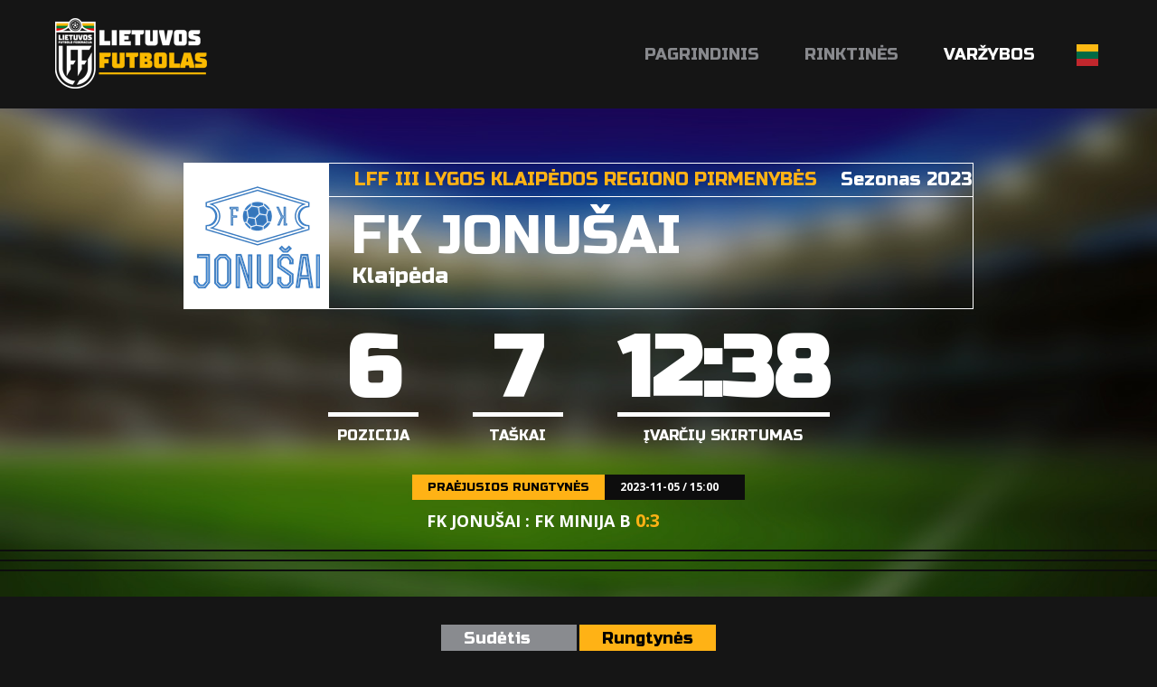

--- FILE ---
content_type: text/html; charset=utf-8
request_url: https://lietuvosfutbolas.lt/klubai/fk-jonusai-31208/
body_size: 10900
content:


<!DOCTYPE html>

<html lang="lt">
<head>
	<title>FK Jonušai - Lietuvos Futbolas</title>
	<meta http-equiv="X-UA-Compatible" content="IE=Edge" />
	<meta charset="UTF-8" />
	<meta name="viewport" content="width=device-width, initial-scale=1" />
	<meta name="description" content="Lietuvos futbolo varžybų ir rinktinių rezultatai, statistika, naujienos." />

	<script id="cookieyes" src="https://cdn-cookieyes.com/client_data/19d9efedfeea92de6f4f78d1/script.js"></script>	

	
	

	<meta property="og:image" content="http://lietuvosfutbolas.lt/static/images/lfcover2.png" />
	<meta property="og:description" content="Lietuvos futbolo varžybų ir rinktinių rezultatai, statistika, naujienos." />


	<link rel="shortcut icon" type="image/x-icon" href="/favicon2.ico" />

	<!-- default CSS -->
	<link type="text/css" rel="stylesheet" href="/Static/CSS/Common/reset-min.css" />
	<link type="text/css" rel="stylesheet" href="/Static/CSS/Common/reset-init.css" />

	<!-- fonts -->
	<link href='https://fonts.googleapis.com/css?family=Open+Sans:400,300,500,700,600,900&subset=latin-ext' rel='stylesheet' type='text/css'>
	<link href='https://fonts.googleapis.com/css?family=Russo+One:400,300,500,700,600&subset=latin-ext' rel='stylesheet' type='text/css'>

	<!-- generic CSS -->
	<link type="text/css" rel="stylesheet" media="screen" href="/static/css/main.min.css?ver=5" />
	<link type="text/css" rel="stylesheet" media="screen" href="/static/css/common.min.css?ver=5" />
	<link type="text/css" rel="stylesheet" media="screen" href="/static/css/controls.min.css?ver=5c5" />

	<!-- other CSS -->
	
	


	<!-- responsive CSS -->
	<link type="text/css" rel="stylesheet" media="screen" href="/static/css/responsive.min.css?ver=5" />

	<!-- scripts -->
	<script src="//code.jquery.com/jquery-1.11.0.min.js"></script>

	<!-- fancybox -->
	<script src="/static/scripts/plugins/fancybox2/jquery.fancybox.pack.js?v=2.1.5"></script>
	<link rel="stylesheet" type="text/css" href="/static/scripts/plugins/fancybox2/jquery.fancybox.css?v=2.1.5" media="screen" />
	<link rel="stylesheet" type="text/css" href="/static/scripts/plugins/fancybox2/helpers/jquery.fancybox-buttons.css?v=1.0.5" />
	<script src="/static/scripts/plugins/fancybox2/helpers/jquery.fancybox-buttons.js?v=1.0.5"></script>
	<link rel="stylesheet" type="text/css" href="/static/scripts/plugins/fancybox2/helpers/jquery.fancybox-thumbs.css?v=1.0.7" />
	<script src="/static/scripts/plugins/fancybox2/helpers/jquery.fancybox-thumbs.js?v=1.0.7"></script>
	<script src="/static/scripts/plugins/fancybox2/helpers/jquery.fancybox-media.js?v=1.0.6"></script>

	<script>
		(function (i, s, o, g, r, a, m) {
			i['GoogleAnalyticsObject'] = r; i[r] = i[r] || function () {
				(i[r].q = i[r].q || []).push(arguments)
			}, i[r].l = 1 * new Date(); a = s.createElement(o),
			m = s.getElementsByTagName(o)[0]; a.async = 1; a.src = g; m.parentNode.insertBefore(a, m)
		})(window, document, 'script', 'https://www.google-analytics.com/analytics.js', 'ga');

		ga('create', 'UA-61908084-2', 'auto');
		ga('send', 'pageview');
	</script>
	<script src='//platform-api.sharethis.com/js/sharethis.js#property=59cba931cf00260012153dcd&product=custom-share-buttons' async='async'></script>
</head>
<body>
	<header>
		<div class="social"></div>
		<a href="/"><img class="logo" src="/Static/Images/lf_logo_02.png" alt="Lietuvos Futbolas" /></a>
		<a id="simple-menu" href="#"><img src="/Static/images/togglemenu.png" alt="" /></a>
		<nav><ul><li><a id="navItemHome" href="/">Pagrindinis</a></li>
<!--<li><a id="navItemNews" href="/naujienos/">Naujienos</a></li>-->
<li class="dropdown"><a id="navItemNational">Rinktinės</a>
	<div class="widecontent dropdown-content" style="height:260px;">
		<div class="contentContainer" style="margin-left:-340px;width:630px;">
			<div style="float:left;width:200px;">
				<div class="content"><a class="nolink"><i></i>Vyrų</a>
					<ul>
						<li><a href="/nacionalines-rinktines/vyru/">Vyrų rinktinė</a></li>
						<li><a href="/nacionalines-rinktines/u-21-vaikinai/">U-21 vaikinai</a></li>
						<li><a href="/nacionalines-rinktines/u-19-vaikinai/">U-19 vaikinai</a></li>
						<li><a href="/nacionalines-rinktines/u-18-vaikinai/">U-18 vaikinai</a></li>
						<li><a href="/nacionalines-rinktines/u-17-vaikinai/">U-17 vaikinai</a></li>
						<li><a href="/nacionalines-rinktines/u-16-vaikinai/">U-16 vaikinai</a></li>
						<li><a href="/nacionalines-rinktines/u-15-vaikinai/">U-15 vaikinai</a></li>
					</ul>
				</div>
			</div>
			<div style="float:left;width:200px;">
				<div class="content"><a class="nolink"><i></i>Moterų</a>
					<ul>
						<li><a href="/nacionalines-rinktines/moteru/">Moterų rinktinė</a></li>
						<li><a href="/nacionalines-rinktines/u-19-merginos/">U-19 merginos</a></li>
						<!--<li><a href="/nacionalines-rinktines/u-18-merginos/">U-18 merginos</a></li>-->
						<li><a href="/nacionalines-rinktines/u-17-merginos/">U-17 merginos</a></li>
						<li><a href="/nacionalines-rinktines/u-16-merginos/">U-16 merginos</a></li>
						<li><a href="/nacionalines-rinktines/u-15-merginos/">U-15 merginos</a></li>
					</ul>
				</div>
			</div>
			<div style="float:left;width:200px;">
				<div class="content"><a class="nolink"><i></i>Futsal</a>
					<ul>
						<li><a href="/nacionalines-rinktines/futsal/">Futsal rinktinė</a></li>
						<li><a href="/nacionalines-rinktines/futsal-moteru/">Futsal moterų rinktinė</a></li>
						<li><a href="/nacionalines-rinktines/futsal-u-19/">Futsal U-19 rinktinė</a></li>
					</ul>
				</div>
				<div class="content"><a class="nolink"><i></i>Paplūdimio</a>
					<ul>
						<li><a href="/nacionalines-rinktines/papludimio/">Paplūdimio rinktinė</a></li>
					</ul>
				</div>
			</div>
			<div class="clear"></div>
		</div>
	</div>
</li>
<li class="dropdown">
	<a id="navItemCompetitions" class="active">Varžybos</a>
	<div class="widecontent dropdown-content" style="height:930px;">
		<div class="contentContainer" style="margin-left:-760px;width:1020px;overflow:hidden;">
			<div style="float:left;width:290px;">
				<div class="content"><a class="nolink"><i></i>Vyrų</a>
					<ul>
						<li><a href="/varzybos/vyru/a-lyga/">A lyga, kurią remia TOPsport</a><!-- (<a href="/varzybos/23044460/a-lyga-pereinamosios-rungtynes/">pereinamosios r.</a>)--></li>
						
						<li><a href="/varzybos/vyru/i-lyga/">I lyga, kurią remia TOPsport</a><!-- (<a href="/varzybos/23044525/i-lyga-pereinamosios-rungtynes/">pereinamosios r.</a>)--></li>

						<li><span>LFF II lyga</span></li><li>&nbsp;&nbsp;&nbsp;&nbsp;(<a href="/varzybos/20708568/ii-lyga-a-div/">A divizionas</a>, <a href="/varzybos/20724260/ii-lyga-b-div/">B divizionas</a>)</li>
<!--						<li><span>LFF II lyga</span></li>
						<li>&nbsp;&nbsp;&nbsp;&nbsp;(<a href="/varzybos/11644164/ii-lyga-i-etapas/">I etapas</a>)</li>-->


<!--						<li><a href="/varzybos/vyru/a-lyga/">Optibet A lyga</a></li>
						<li>&nbsp;&nbsp;&nbsp;&nbsp;(<a href="/varzybos/14073345/a-lyga-pereinamosios-rungtynes/">pereinamosios rungtynės</a>)</li>
						
						<li><a href="/varzybos/vyru/i-lyga/">Optibet I lyga</a></li>
						<li>&nbsp;&nbsp;&nbsp;&nbsp;(<a href="/varzybos/14066274/i-lyga-pereinamosios-rungtynes/">pereinamosios rungtynės</a>)</li>

						<li><span>II lyga</span></li>
						<li>&nbsp;&nbsp;&nbsp;&nbsp;(<a href="/varzybos/11644164/ii-lyga-i-etapas/">I etapas</a>, <a href="/varzybos/13334048/ii-lyga-1-10-v/">1-10 v.</a>, <a href="/varzybos/13339888/ii-lyga-11-18-v/">11-18 v.</a>)</li>-->

						
						<li><a href="/varzybos/vyru/lff-taure/">FPRO LFF taurė</a></li>
						<li><a href="/varzybos/23198647/lff-supertaure/">LFF Supertaurė, kurią remia TOPsport</a></li>
					</ul>
				</div>
				<div class="content"><a class="nolink"><i></i>Moterų</a>
					<ul>
						<li><a href="/varzybos/moteru/moteru-a-lyga/">Moterų A lyga</a></li>
						<li><a href="/varzybos/20733824/moteru-i-lyga/">Moterų I lyga</a></li>
						<li><a href="/varzybos/20870493/moteru-ii-lyga/">Moterų II lyga</a></li>
						<!--<li><span>Moterų I lyga</span></li>
						<li>&nbsp;&nbsp;&nbsp;&nbsp;(<a href="/varzybos/17611400/moteru-i-lyga-i-etapas/">I etapas</a>, <a href="/varzybos/19848457/moteru-i-lyga-ii-etapas/">II etapas</a>, <a href="/varzybos/19952949/moteru-i-lyga-iii-etapas/">III etapas</a>)<br /></li>-->
						
						<li><span>Baltijos moterų lyga</span></li>
						<li>&nbsp;&nbsp;&nbsp;&nbsp;(<a href="/varzybos/20732538/baltijos-moteru-lyga-i-etapas/">I etapas</a>, <a href="/varzybos/22604295/baltijos-moteru-lyga-ii-etapas/">II etapas</a>, <a href="/varzybos/22835827/dėl-3-vietos/">dėl 3 vietos</a>, <a href="/varzybos/22835843/finalas/">finalas</a><!--, <a href="/varzybos/19229044/baltijos-moteru-lyga-iii-etapas/">III etapas</a>-->)<br /></li>

						<li><span>Merginų elitinė lyga</span></li>
						<li>&nbsp;&nbsp;&nbsp;&nbsp;(<a href="/varzybos/22017865/merginu-elitine-lyga-mel-u17-divizionas/">MEL U17</a>, <a href="/varzybos/22018216/merginu-elitine-lyga-mel-u15-divizionas/">MEL U15</a>)<br /></li>

<!--						<li><span>Mergaičių U13 čempionatas</span></li>
						<li>&nbsp;&nbsp;&nbsp;&nbsp;(<a href="/varzybos/16181192/mergaiciu-u13-cempionatas-pietu-ritu/">Pietų-Rytų</a>, <a href="/varzybos/16181195/mergaiciu-u13-cempionatas-siaures-vakaru/">Šiaurės-Vakarų</a>, <a href="/varzybos/18655256/lietuvos-mergaiciu-cempionatas-1-8-v/">1-8 v.</a>, <a href="/varzybos/18654576/lietuvos-mergaiciu-cempionatas-9-20-v/">9-20 v.</a>)<br /></li>-->
<li><span>Mergaičių čempionatas</span></li>
						<li>&nbsp;&nbsp;&nbsp;&nbsp;U13: <a href="/varzybos/22101438/mergaiciu-u13-cempionatas-pietu-ritu/">Pietų-Rytų</a>, <a href="/varzybos/22101466/mergaiciu-u13-cempionatas-siaures-vakaru/">Šiaurės-Vakarų</a><!--, <a href="/varzybos/21655353/mergaiciu-u13-cempionatas-1-4-v/">1-4 v.</a>, <a href="/varzybos/21655422/mergaiciu-u13-cempionatas-5-8-v/">5-8 v.</a>, <a href="/varzybos/21655466/mergaiciu-u13-cempionatas-9-12-v/">9-12 v.</a>, <a href="/varzybos/21641428/mergaiciu-u13-cempionatas-13-16-v/">13-16 v.</a>--><br /></li>
						<li>&nbsp;&nbsp;&nbsp;&nbsp;U11: <a href="/varzybos/22102324/mergaiciu-u11-cempionatas-pietu-ritu/">Pietų-Rytų</a>, <a href="/varzybos/22102288/mergaiciu-u11-cempionatas-sostines/">Sostinės</a>, <a href="/varzybos/22102310/mergaiciu-u11-cempionatas-siaures-vakaru/">Šiaurės-Vakarų</a><br /></li>
						<li><span>Moterų futsal čempionatas</span></li>
						<li>&nbsp;&nbsp;&nbsp;&nbsp;(<!--<a href="/varzybos/17159895/moteru-futsal-cempionatas-2024-pietu-rytu-grupe/">Pietų-Rytų</a>, <a href="/varzybos/17159898/moteru-futsal-cempionatas-2024-siaures-vakaru-grupe/">Šiaurės-Vakarų</a>, --><a href="/varzybos/23103437/moteru-futsal-cempionatas-202526-i-etapas/">I etapas</a><!--, <a href="/varzybos/20592241/moteru-futsal-cempionatas-202425-ii-etapas/">II etapas</a>, <a href="/varzybos/20621435/moteru-futsal-cempionatas-202425-iii-etapas/">III etapas</a>-->)<br /></li>
						<li><span>Merginų futsal čempionatas</span></li>
						<li>&nbsp;&nbsp;&nbsp;&nbsp;(<!--<a href="/varzybos/17159895/merginu-futsal-cempionatas-2024-pietu-rytu-grupe/">Pietų-Rytų</a>, <a href="/varzybos/17159898/merginu-futsal-cempionatas-2024-siaures-vakaru-grupe/">Šiaurės-Vakarų</a>, --><a href="/varzybos/23110905/merginu-futsal-cempionatas-202526-i-etapas/">I etapas</a><!--, <a href="/varzybos/20592241/merginu-futsal-cempionatas-202425-ii-etapas/">II etapas</a>, <a href="/varzybos/20621435/merginu-futsal-cempionatas-202425-iii-etapas/">III etapas</a>-->)<br /></li>
<!--						<li><span>Mergaičių futsal U13 čempionatas</span></li>
						<li>&nbsp;&nbsp;&nbsp;&nbsp;(<a href="/varzybos/20526604/mergaiciu-futsal-u13-cempionatas-pietu-rytu/">Pietų-Rytų</a>, <a href="/varzybos/20526627/mergaiciu-futsal-u13-cempionatas-siaures-vakaru/">Šiaurės-Vakarų</a>, <br /><a href="/varzybos/20696612/mergaiciu-futsal-u13-cempionatas-1-4-v/">1-4 v.</a>, <a href="/varzybos/20696671/mergaiciu-futsal-u13-cempionatas-5-8-v/">5-8 v.</a>, <a href="/varzybos/20696762/mergaiciu-futsal-u13-cempionatas-9-12-v/">9-12 v.</a>)<br /></li>
						<li><span>Mergaičių futsal U11 čempionatas</span></li>
						<li>&nbsp;&nbsp;&nbsp;&nbsp;(<a href="/varzybos/20530032/mergaiciu-futsal-u11-cempionatas-pietu-rytu/">Pietų-Rytų</a>, <a href="/varzybos/20530035/mergaiciu-futsal-u11-cempionatas-siaures-vakaru/">Šiaurės-Vakarų</a>)<br /></li>-->

						<!--<li><a href="/varzybos/moteru/2023-m-lietuvos-moteru-regionine-lyga/">Moterų regioninė lyga</a></li>-->

						<!--<li><span>Moterų regioninė lyga</span></li>
						<li>&nbsp;&nbsp;&nbsp;&nbsp;(<a href="/varzybos/21910434/moteru-elitine-lyga-pietu-ritu/">Pietų-Rytų</a>, <a href="/varzybos/21910378/moteru-elitine-lyga-siaures-vakaru/">Šiaurės-Vakarų</a>)<br /></li>-->



						<!--<li>&nbsp;&nbsp;&nbsp;&nbsp;(<a href="/varzybos/11103285/moteru-regionine-liga-pietu/">Pietų</a>, <a href="/varzybos/10282699/moteru-regionine-liga-utenos/">Utenos</a>, <a href="/varzybos/10327935/moteru-regionine-liga-vilniaus/">Vilniaus</a>, <a href="/varzybos/10344833/moteru-regionine-liga-vakaru/">Vakarų</a>)<br /></li>-->
						
					</ul>
				</div>
				<div class="content"><a class="nolink"><i></i>Mėgėjų</a>
					<ul>
<!--						<li><a href="/varzybos/megeju/ii-lyga-pietu-zona/">II Lyga Pietų Zona</a></li>
						<li>&nbsp;&nbsp;&nbsp;&nbsp;(<a href="/varzybos/8528918/ii-lyga-pietu-zona-1-8-vietos/">1-8 vietos</a>, <a href="/varzybos/8528938/ii-lyga-pietu-zona-9-14-vietos/">9-14 vietos </a>)</li>

						<li><a href="/varzybos/megeju/ii-lyga-vakaru-zona/">II Lyga Vakarų Zona</a></li>
						<li>&nbsp;&nbsp;&nbsp;&nbsp;(<a href="/varzybos/8532401/ii-lyga-vakaru-zona-1-6-vietos/">1-6 vietos</a>, <a href="/varzybos/8532799/ii-lyga-vakaru-zona-7-12-vietos/">7-12 vietos</a>)</li>-->

						<li><a href="/varzybos/megeju/kaff-maff-iii-lyga/">KAFF-MAFF III lyga 2025</a></li>
						<li><a href="/varzybos/megeju/klff-iii-lyga/">KLFF III lyga</a></li>
						<li><a href="/varzybos/megeju/paff-saff-iii-lyga/">PAFF-ŠAFF III lyga</a>, <a href="/varzybos/21233403/paff-8x8-pirmenybes/">PAFF 8x8 pirmenybės 2025</a></li>
					</ul>
				</div>
			</div>
			<div style="float:left;width:300px;overflow:hidden;">
				<div class="content"><a class="nolink"><i></i>Jaunimo</a>
					<ul style="float:left;width:280px;overflow:hidden;margin-left:0px;">
						<li><a href="/varzybos/22215180/jaunimo-u-19-cempionatas/">Jaunimo U-19 čempionatas</a><br /><br /></li>
						<li><span>Elitinė jaunių lyga</span></li>

						<li><span>U-18 divizionas</span></li>
						<li>&nbsp;&nbsp;&nbsp;&nbsp;(<a href="/varzybos/21889673/ejl-u-18-divizionas-a-gr/">A gr.</a>, <a href="/varzybos/21950638/ejl-u-18-divizionas-b-gr/">B gr.</a><!--, <a href="/varzybos/21468142/ejl-u-18-divizionas-1-6-v/">1-6 v.</a>, <a href="/varzybos/21444141/ejl-u-18-divizionas-7-12-v/">7-12 v.</a>-->)</li>
						
						<li><span>U-16 divizionas</span></li>
						<li>&nbsp;&nbsp;&nbsp;&nbsp;(<a href="/varzybos/21889609/ejl-u-16-divizionas-a-gr/">A gr.</a>, <a href="/varzybos/21950606/ejl-u-16-divizionas-b-gr/">B gr.</a><!--, <a href="/varzybos/21469575/ejl-u-16-divizionas-1-6-v/">1-6 v.</a>, <a href="/varzybos/21444255/ejl-u-16-divizionas-7-11-v/">7-11 v.</a>-->)</li>

						<li><span>U-15 divizionas</span></li>
						<li>&nbsp;&nbsp;&nbsp;&nbsp;(<a href="/varzybos/21888236/ejl-u-15-divizionas-a-gr/">A gr.</a>, <a href="/varzybos/21888256/ejl-u-15-divizionas-b-gr/">B gr.</a><!--, <a href="/varzybos/21468294/ejl-u-15-divizionas-1-6-v/">1-6 v.</a>, <a href="/varzybos/21467888/ejl-u-15-divizionas-7-12-v/">7-12 v.</a>-->)<br /><br /></li>
						
						<li><a href="/varzybos/21880499/u-14-divizionas/">U-14 divizionas</a></li>

						<li><a href="/varzybos/21880542/u-13-divizionas/">U-13 divizionas</a><!-- (<a href="/varzybos/20967252/u-13-divizionas-1-8-v/">1-8 v.</a>, <a href="/varzybos/20966594/u-13-divizionas-9-16-v/">9-16 v.</a>)--><br /><br /></li>

						<!--<li><span>Jaunučių U-13 divizionas</span></li>
						<li>&nbsp;&nbsp;&nbsp;&nbsp;(<a href="/varzybos/10613168/jaunuciu-u-13-divizionas-pietu-rytu/">Pietų-Rytų</a>, <a href="/varzybos/10613423/jaunuciu-u-13-divizionas-siaures-vakaru/">Šiaurės-Vakarų</a>)<br /><br /></li>-->

						<!--<li><a href="/varzybos/10668054/i-lygos-u-17-divizionas/">I lygos U-17 divizionas</a><br /><br /></li>-->

						<li><span>I lygos U-18 divizionas</span></li>
						<li>&nbsp;&nbsp;&nbsp;&nbsp;(<a href="/varzybos/21977219/i-lygos-u-18-divizionas-pietu-rytu/">Pietų-Rytų</a>, <a href="/varzybos/22106142/i-lygos-u-18-divizionas-siaures-vakaru/">Šiaurės-Vakarų</a><!--, <a href="/varzybos/15504708/i-lygos-u-18-divizionas-superfinalas/">superfinalas</a>-->)<br /></li>

						<li><span>I lygos U-16 divizionas</span></li>
						<li>&nbsp;&nbsp;&nbsp;&nbsp;(<a href="/varzybos/21974111/i-lygos-u-16-divizionas-pietu/">Pietų-Rytų</a>, <a href="/varzybos/22261950/i-lygos-u-16-divizionas-siaures-vakaru/">Šiaurės-Vakarų</a><!--, <a href="/varzybos/15504665/i-lygos-u-16-divizionas-superfinalas/">superfinalas</a>-->)<br /></li>

						<li><span>I lygos U-15 divizionas</span></li>
						<li>&nbsp;&nbsp;&nbsp;&nbsp;(<a href="/varzybos/21979787/i-lygos-u-15-divizionas-pietu-rytu-a/">Pietų-Rytų A</a>, <a href="/varzybos/21979835/i-lygos-u-15-divizionas-pietu-rytu-b/">Pietų-Rytų B</a>, <a href="/varzybos/21981941/i-lygos-u-15-divizionas-siaures-vakaru/">Šiaurės-Vakarų</a><!--, <a href="/varzybos/15302526/i-lygos-u-14-divizionas-patekimo-i-superfinala/">p. į superfinalą</a>, <a href="/varzybos/15504559/i-lygos-u-14-divizionas-superfinalas/">superfinalas</a>-->)<br /></li>
						
						<li><span>I lygos U-14 divizionas</span></li>
						<li>&nbsp;&nbsp;&nbsp;&nbsp;(<a href="/varzybos/22025333/i-lygos-u-14-divizionas-pietu/">Pietų</a>, <a href="/varzybos/22010577/i-lygos-u-14-divizionas-rytu-a/">Rytų A</a>, <a href="/varzybos/22025188/i-lygos-u-14-divizionas-rytu-b/">Rytų B</a>, <a href="/varzybos/22010676/i-lygos-u-14-divizionas-siaures-vakaru/">Šiaurės-Vakarų</a><!--, <a href="/varzybos/15302526/i-lygos-u-14-divizionas-patekimo-i-superfinala/">p. į superfinalą</a>, <a href="/varzybos/15504559/i-lygos-u-14-divizionas-superfinalas/">superfinalas</a>-->)<br /></li>
						
						<li><span>I lygos U-13 divizionas</span></li>
						<li>&nbsp;&nbsp;&nbsp;&nbsp;(<a href="/varzybos/22011666/i-lygos-u-13-divizionas-pietu/">Pietų</a>, <a href="/varzybos/22025457/i-lygos-u-13-divizionas-ritu/">Rytų</a>, <a href="/varzybos/22153545/i-lygos-u-13-divizionas-siaures-vakaru/">Šiaurės-Vakarų</a><!--, <a href="/varzybos/15503991/i-lygos-u-13-divizionas-patekimo-i-superfinala/">p.į superfinalą</a>, <a href="/varzybos/15503980/i-lygos-u-13-divizionas-superfinalas/">superfinalas</a>-->)<br /><br /></li>

						<li><a href="/varzybos/jaunimo/lietuvos-vaiku-lyga/">Lietuvos vaikų lyga</a><br /><br /></li>

						<li><span>Baltijos jaunimo lyga U16</span></li>
						<li>&nbsp;&nbsp;&nbsp;&nbsp;(<a href="/varzybos/20616060/baltijos-jaunimo-lyga-u16-a-grupe/">A grupė</a>, <a href="/varzybos/20616308/baltijos-jaunimo-lyga-u16-b-grupe/">B grupė</a>, <a href="/varzybos/20970227/baltijos-jaunimo-lyga-u16-ii-etapas/">II etapas</a>)<br /></li>
						
						<li><span>Baltijos jaunimo lyga U15</span></li>
						<li>&nbsp;&nbsp;&nbsp;&nbsp;(<a href="/varzybos/20616574/baltijos-jaunimo-lyga-u15-a-grupe/">A grupė</a>, <a href="/varzybos/20616631/baltijos-jaunimo-lyga-u15-b-grupe/">B grupė</a>, <a href="/varzybos/20970281/baltijos-jaunimo-lyga-u15-ii-etapas/">II etapas</a>)<br /></li>


					</ul>
					<div class="clear"></div>
				</div>
			</div>
			<div style="float:left;width:420px;overflow:hidden;">
				<div class="content"><a class="nolink"><i></i>Futsal</a>
					<ul>
						<li><a href="/varzybos/futsal/futsal-a-lyga/">Futsal A lyga, kurią remia TOPsport</a> <!--(<a href="/varzybos/20628382/topsport-futsal-a-lyga-atkrintamosios/">Atkrintamosios</a>), <a href="/varzybos/11762622/futsal-a-lyga-ii-etapas/">II etapas</a>)--></li>
<!--						<li><a href="/varzybos/5268093/lets-go-futsal-i-lyga/">Let’s go Futsal I lyga</a></li>
						<li><a href="/varzybos/11585193/paff-futsal-i-lyga/">PAFF Futsal I lyga</a></li>-->
						<li><a href="/varzybos/22935055/lff-futsal-taure/">LFF Futsal Taurė</a></li>

						<li><a href="/varzybos/22221102/lff-futsal-supertaure/">LFF Futsal Supertaurė</a></li>
<!--						<li>&nbsp;&nbsp;&nbsp;&nbsp;(<a href="/varzybos/5436391/futsal-taure-2020-centrinis-rytu-regionas/">Centrinis-Rytų</a>, <a href="/varzybos/5436423/futsal-taure-2020-vakaru-regionas/">Vakarų</a>, <a href="/varzybos/5437193/futsal-taure-2020-ii-ir-kiti-turai/">II ir kiti turai</a>)</li>-->
<!--						<li><a href="/varzybos/futsal/futsal-a-lyga-atkrintamosios/">Futsal A lyga atkrintamosios</a></li>-->
						<li><a href="/varzybos/20456858/kaff-futsal-i-lyga/">KAFF Futsal I lyga</a></li>
						<li><a href="/varzybos/23113222/paff-futsal-i-lyga/">PAFF Futsal I lyga</a></li>
						<li><a href="/varzybos/futsal/jaunimo-futsal-cempionatas/">Jaunimo Futsal čempionatas</a></li>
					</ul>
				</div>
				<div class="content"><a class="nolink"><i></i>Paplūdimio</a>
					<ul>
						<li>2025 Stiklita futbolo čempionatas</li>
						<li>&nbsp;&nbsp;&nbsp;&nbsp;(<a href="/varzybos/21491496/2025-m-stiklita-lietuvos-papludimio-futbolo-cempionatas-a-grupe/">A grupė</a>, <a href="/varzybos/21491506/2025-m-stiklita-lietuvos-papludimio-futbolo-cempionatas-b-grupe/">B grupė</a>, <a href="/varzybos/21853728/2025-m-stiklita-lietuvos-papludimio-futbolo-cempionatas-finalinis-etapas/">finalinis etapas</a> )</li>
					</ul>
				</div>
				<div class="content"><a class="nolink"><i></i>Studentai</a>
					<ul>
						<li><a href="/varzybos/studentai/lietuvos-studentu-futbolo-cempionatas/">Lietuvos studentų futbolo čempionatas</a></li>
					</ul>
				</div>
				<div class="content"><a class="nolink"><i></i>Veteranai/Senjorai</a>
					<ul>

<!--					<li><a href="/varzybos/veteranai-ir-senjorai/23-lietuvos-veteranu-35-futbolo-pirmenybes/">23' Lietuvos veteranų (35+) futbolo pirmenybės</a></li>-->
					
						<li><a href="/varzybos/veteranai-ir-senjorai/2025-m-carlsberg-nealkoholinis-lietuvos-senjoru-50-mazojo-futbolo-pirmenybes/">25' Carlsberg nealkoholinis Lietuvos senjorų 50+ mažojo futbolo pirmenybės</a></li>
						<li><a href="/varzybos/veteranai-ir-senjorai/2025-m-carlsberg-nealkoholinis-lietuvos-senjoru-60-mazojo-futbolo-pirmenybes/">25' Carlsberg nealkoholinis Lietuvos senjorų 60+ mažojo futbolo pirmenybės</a></li>
						<li><a href="/varzybos/veteranai-ir-senjorai/2025-m-lietuvos-veteranu-35-futbolo-pirmenybes/">25' Lietuvos veteranų 35+ futbolo pirmenybės</a></li>
						<li><a href="/varzybos/veteranai-ir-senjorai/2025-m-carlsberg-nealkoholinis-lietuvos-veteranu-40-mazojo-futbolo-pirmenybes/">25' Carlsberg nealkoholinis Lietuvos veteranų 40+ mažojo futbolo pirmenybės</a></li>


<!--						<li><a href="/varzybos/veteranai-ir-senjorai/2425-lietuvos-veteranu-35-futsal-pirmenybes/">24/25 Lietuvos veteranų (35+) futsal pirmenybės</a></li>-->
						<li><a href="/varzybos/veteranai-ir-senjorai/202526-lietuvos-senjoru-50-futsal-pirmenybes/">25/26 Lietuvos senjorų (50+) futsal pirmenybės</a></li>
						<li><a href="/varzybos/veteranai-ir-senjorai/202526-lietuvos-senjoru-60-futsal-pirmenybes/">25/26 Lietuvos senjorų (60+) futsal pirmenybės</a></li>


<!--						<li><a href="/varzybos/veteranai-ir-senjorai/2024-lietuvos-veteranu-35-futbolo-pirmenybes/">2024 Lietuvos veteranų (35+) futbolo pirmenybės</a></li>
						<li><a href="/varzybos/veteranai-ir-senjorai/2024-lietuvos-veteranu-35-futsal-pirmenybes/">24' Lietuvos veteranų (35+) futsal pirmenybės</a></li>
						<li><a href="/varzybos/veteranai-ir-senjorai/2024-lietuvos-senjoru-60-futsal-pirmenybes/">24' Lietuvos senjorų (60+) futsal primenybės</a></li>
						<li><a href="/varzybos/veteranai-ir-senjorai/2324-lietuvos-senjoru-50-futsal-pirmenybes/">23/24 Lietuvos senjorų (50+) futsal pirmenybės</a></li>-->

					</ul>
				</div>
				<div class="content"><a class="nolink"><i></i>Masinis futbolas</a>
					<ul>
						<li><a href="/varzybos/masinis/202425-ladygolas-u12-merginu-futsal-zaidynes/">2024/25 "LadyGolas" U12 merginų futsal žaidynės</a></li>
						<li><a href="/varzybos/masinis/202425-ladygolas-u14-merginu-futsal-zaidynes/">2024/25 "LadyGolas" U14 merginų futsal žaidynės</a></li>
						<li><a href="/varzybos/masinis/202526-mrgolas-u12-vaikinu-futsal-zaidynes/">2025/26 "MrGolas" U12 vaikinų futsal žaidynės</a></li>
						<li><a href="/varzybos/masinis/202526-mrgolas-u14-vaikinu-futsal-zaidynes/">2025/26 "MrGolas" U14 vaikinų futsal žaidynės</a></li>
					</ul>
				</div>
				<!--<div class="content"><a class="nolink"><i></i>Masinis</a>
					<ul>
						<li><a href="/varzybos/masinis/u12-lietuvos-mokyklu-vaikinu-futsal-zaidynes-mrgolas/">U12 mokyklų vaikinų futsal žaidynės "MrGolas"</a></li>
						<li><a href="/varzybos/masinis/u14-lietuvos-mokyklu-vaikinu-futsal-zaidynes-mrgolas/">U14 mokyklų vaikinų futsal žaidynės "MrGolas"</a></li>
						<li><a href="/varzybos/masinis/u16-lietuvos-mokyklu-vaikinu-futsal-zaidynes-mrgolas/">U16 mokyklų vaikinų futsal žaidynės "MrGolas"</a></li>
						<li><a href="/varzybos/masinis/u12-merginu-futsal-zaidynes-ladygolas/">U12 merginų futsal žaidynės "LadyGolas"</a></li>
						<li><a href="/varzybos/masinis/u14-merginu-futsal-zaidynes-ladygolas/">U14 merginų futsal žaidynės "LadyGolas"</a></li>
						<li><a href="/varzybos/masinis/u16-merginu-futsal-zaidynes-ladygolas/">U16 merginų futsal žaidynės "LadyGolas"</a></li>
					</ul>
				</div>-->
			</div>
			<div class="clear"></div>
		</div>
	</div>
</li><li class="dropdown lang"><a><img src="/static/images/lang_lt.png" alt="LT" /></a><div class="widecontent dropdown-content" style=""><div class="contentContainer"><ul><li><a href="/en/"><img src="/static/images/lang_en.png" alt="EN" /></a></li><li><a href="/"><img src="/static/images/lang_lt.png" alt="LT" /></a></li></ul></div></div></li></ul></nav>
	</header>
	<main>
		<div class="content">
			


<div class="clubHeader">
	<div class="info1"><div class="logo"><img src="https://lietuvosfutbolas.lt/files/images_comet/a9/8/_resized/a981b1df3168befda49f6973545a44ef57b7449d_140_140_withoutgrow_t.png" alt="" /></div><h3><b>LFF III lygos Klaipėdos regiono pirmenybės</b> Sezonas 2023</h3>
<h1><b>FK Jonušai</b><br />Klaipėda</h1></div>
<ul class="info2"><li><b>6</b><i>pozicija</i></li><li><b>7</b><i>taškai</i></li><li><b>12:38</b><i>įvarčių skirtumas</i></li></ul>
<div class="matches">
<div class="match previous"><div class="line1"><h3>Praėjusios rungtynės</h3><h4>2023-11-05 / 15:00</h4></div><div class="clear"></div><div class="line2">FK Jonušai : FK Minija B <span class="result"><span class="res1">0</span><span class="separator">:</span><span class="res2">3</span></span></div></div></div>
<div class="line"></div>

	<div class="socialbuttons"><div class="sharethis-inline-share-buttons"></div></div>
</div><div class="tabbedContent"><div class="tabs"><ul><li class="active" data-content="tabContent_1_1"><span>Sudėtis</span></li><li class="" data-content="tabContent_1_2"><span>Rungtynės</span></li></ul></div>		<div class="tabsContent">
			<div id="tabContent_1_1" class="active">
<div class="competitionContent" data-id="playerslist_new_31208_14618953__lt"><table class="playerslist listLive2 style1">
<tr><th>Žaidėjai</th><th>Rungt.</th><th>Minutės</th><th>Įvarčiai</th><th>Geltonos</th><th>Raudonos</th></tr>
<tr class="th1"><th colspan="6">Vartininkai</th></tr>
<tr class="" data-id="47752" data-reg-id="464525"><td><a href="/zaidejai/linas-kokanskas-47752/">Linas Kokanskas</a></td><td>-</td><td>-</td><td>-</td><td>-</td><td>-</td></tr>
<tr class="even" data-id="3116" data-reg-id="216603"><td><a href="/zaidejai/dovydas-spanceris-3116/">Dovydas Španceris</a></td><td>-</td><td>-</td><td>-</td><td>-</td><td>-</td></tr>

<tr class="th1"><th colspan="6">Gynėjai</th></tr>
<tr class="" data-id="2568" data-reg-id="486358"><td><a href="/zaidejai/arturas-jakovenka-2568/">Artūras Jakovenka</a></td><td>-</td><td>-</td><td>-</td><td>-</td><td>-</td></tr>
<tr class="even" data-id="353" data-reg-id="501695"><td><a href="/zaidejai/giedrius-ratkus-353/">Giedrius Ratkus</a></td><td>-</td><td>-</td><td>-</td><td>-</td><td>-</td></tr>
<tr class="" data-id="47784" data-reg-id="195988"><td><a href="/zaidejai/ramunas-ruibys-47784/">Ramūnas Ruibys</a></td><td>-</td><td>-</td><td>-</td><td>-</td><td>-</td></tr>
<tr class="even" data-id="316596" data-reg-id="501691"><td><a href="/zaidejai/giedrius-smaizys-316596/">Giedrius Šmaižys</a></td><td>-</td><td>-</td><td>-</td><td>-</td><td>-</td></tr>

<tr class="th1"><th colspan="6">Saugai</th></tr>
<tr class="" data-id="14973" data-reg-id="485358"><td><a href="/zaidejai/erlandas-seselskis-14973/">Erlandas Seselskis</a></td><td>-</td><td>-</td><td>-</td><td>-</td><td>-</td></tr>

<tr class="th1"><th colspan="6">Puolėjai</th></tr>
<tr class="" data-id="41329" data-reg-id="501696"><td><a href="/zaidejai/aurimas-barsteika-41329/">Aurimas Barsteika</a></td><td>-</td><td>-</td><td>2</td><td>-</td><td>-</td></tr>
<tr class="even" data-id="2205" data-reg-id="501907"><td><a href="/zaidejai/evaldas-magdusauskas-2205/">Evaldas Magdušauskas</a></td><td>-</td><td>-</td><td>-</td><td>1</td><td>-</td></tr>
<tr class="" data-id="301728" data-reg-id="464846"><td><a href="/zaidejai/tadas-vaicekauskas-301728/">Tadas Vaičekauskas</a></td><td>-</td><td>-</td><td>-</td><td>-</td><td>-</td></tr>

<tr class="th1"><th colspan="6">Žaidėjai</th></tr>
<tr class="" data-id="10060" data-reg-id="502959"><td><a href="/zaidejai/andrius-baukys-10060/">Andrius Baukys</a></td><td>-</td><td>-</td><td>-</td><td>-</td><td>-</td></tr>
<tr class="even" data-id="2207" data-reg-id="215203"><td><a href="/zaidejai/elijus-klapatauskas-2207/">Elijus Klapatauskas</a></td><td>-</td><td>-</td><td>-</td><td>-</td><td>-</td></tr>
<tr class="" data-id="1741" data-reg-id="196043"><td><a href="/zaidejai/rokas-pleikys-1741/">Rokas Pleikys</a></td><td>-</td><td>-</td><td>-</td><td>-</td><td>-</td></tr>
<tr class="even" data-id="4501" data-reg-id="223423"><td><a href="/zaidejai/mantas-soblinskis-4501/">Mantas Šoblinskis</a></td><td>-</td><td>-</td><td>-</td><td>-</td><td>-</td></tr>
<tr class="" data-id="3740" data-reg-id="196004"><td><a href="/zaidejai/ignas-tamasauskas-3740/">Ignas Tamašauskas</a></td><td>-</td><td>-</td><td>1</td><td>-</td><td>-</td></tr>
<tr class="even" data-id="8721" data-reg-id="464527"><td><a href="/zaidejai/arnas-vaseris-8721/">Arnas Vaseris</a></td><td>-</td><td>-</td><td>-</td><td>-</td><td>-</td></tr>
<tr class="" data-id="99660" data-reg-id="201063"><td><a href="/zaidejai/rokas-vitkauskas-99660/">Rokas Vitkauskas</a></td><td>-</td><td>-</td><td>-</td><td>-</td><td>-</td></tr>

</table>
</div>			</div>
			<div id="tabContent_1_2" class="">
<div class="competitionContent bordered" data-id="stats_competition_new2025__14618953_-_-_-_B6ABD6EFC869B35A56C285758486784A_-_style4_1_14_lt"><table class="fixtures style4"><tr class="th2"><th>Data</th><th>Varžybos</th><th>Namų komanda</th><th>Svečių komanda</th><th>Rez.</th></tr>
<tr class="" data-id="15234821"><td><div class="date">2023-11-05</div><div class="time">15:00</div></td><td>III League (4. national) 2023</td><td><a href="/klubai/fk-jonusai-31208/?cid=14618953" title="FK Jonušai">FK Jonušai<div class="logo"><img alt="logo" src="https://lietuvosfutbolas.lt/files/images_comet/a9/8/_resized/a981b1df3168befda49f6973545a44ef57b7449d_35_40_withoutgrow_t.png" /></div></a></td><td><a href="/klubai/fk-minija-b-35985/?cid=14618953" title="FK Minija B"><div class="logo"><img alt="logo" src="https://lietuvosfutbolas.lt/files/images_comet/46/f/_resized/46f62d07d38f55ca06e631674e2d330f53fa0ace_35_40_withoutgrow_t.png" /></div>FK Minija B</a></td><td><div class="resRow1"><a href="/rungtynes/fk-jonusai-fk-minija-b-15234821/"><span class="res1">0</span><span class="separator"> : </span><span class="res2">3</span></a></div></td></tr>
<tr class="even" data-id="15234825"><td><div class="date">2023-10-17</div><div class="time">20:15</div></td><td>III League (4. national) 2023</td><td><a href="/klubai/fc-neptunas-b-31008/?cid=14618953" title="FC Neptūnas B">FC Neptūnas B<div class="logo"><img alt="logo" src="https://lietuvosfutbolas.lt/files/images_comet/d0/2/_resized/d0214523b501c1f9b82c99511d572bc0de7185ba_35_40_withoutgrow_t.png" /></div></a></td><td><a href="/klubai/fk-jonusai-31208/?cid=14618953" title="FK Jonušai"><div class="logo"><img alt="logo" src="https://lietuvosfutbolas.lt/files/images_comet/a9/8/_resized/a981b1df3168befda49f6973545a44ef57b7449d_35_40_withoutgrow_t.png" /></div>FK Jonušai</a></td><td><div class="resRow1"><a href="/rungtynes/fc-neptunas-b-fk-jonusai-15234825/"><span class="res1">3</span><span class="separator"> : </span><span class="res2">0</span></a></div></td></tr>
<tr class="" data-id="15234807"><td><div class="date">2023-10-11</div><div class="time">20:30</div></td><td>III League (4. national) 2023</td><td><a href="/klubai/klaipedos-fm-b-26574/?cid=14618953" title="Klaipėdos FM B">Klaipėdos FM B<div class="logo"><img alt="logo" src="https://lietuvosfutbolas.lt/files/images_comet/43/b/_resized/43b32187e844f37f56574b630a0d8d639493f56a_35_40_withoutgrow_t.png" /></div></a></td><td><a href="/klubai/fk-jonusai-31208/?cid=14618953" title="FK Jonušai"><div class="logo"><img alt="logo" src="https://lietuvosfutbolas.lt/files/images_comet/a9/8/_resized/a981b1df3168befda49f6973545a44ef57b7449d_35_40_withoutgrow_t.png" /></div>FK Jonušai</a></td><td><div class="resRow1"><a href="/rungtynes/klaipedos-fm-b-fk-jonusai-15234807/"><span class="res1">9</span><span class="separator"> : </span><span class="res2">0</span></a></div></td></tr>
<tr class="even" data-id="15234814"><td><div class="date">2023-09-21</div><div class="time">20:00</div></td><td>III League (4. national) 2023</td><td><a href="/klubai/fk-jonusai-31208/?cid=14618953" title="FK Jonušai">FK Jonušai<div class="logo"><img alt="logo" src="https://lietuvosfutbolas.lt/files/images_comet/a9/8/_resized/a981b1df3168befda49f6973545a44ef57b7449d_35_40_withoutgrow_t.png" /></div></a></td><td><a href="/klubai/fk-sirijus-37091/?cid=14618953" title="FK Sirijus"><div class="logo"><img alt="logo" src="https://lietuvosfutbolas.lt/files/images_comet/10/8/_resized/1084057bce933ed5c542513579c4807d8eeb487f_35_40_withoutgrow_t.jpg" /></div>FK Sirijus</a></td><td><div class="resRow1"><a href="/rungtynes/fk-jonusai-fk-sirijus-15234814/"><span class="res1">2</span><span class="separator"> : </span><span class="res2">3</span></a></div></td></tr>
<tr class="" data-id="15234793"><td><div class="date">2023-09-04</div><div class="time">19:30</div></td><td>III League (4. national) 2023</td><td><a href="/klubai/fk-minija-b-35985/?cid=14618953" title="FK Minija B">FK Minija B<div class="logo"><img alt="logo" src="https://lietuvosfutbolas.lt/files/images_comet/46/f/_resized/46f62d07d38f55ca06e631674e2d330f53fa0ace_35_40_withoutgrow_t.png" /></div></a></td><td><a href="/klubai/fk-jonusai-31208/?cid=14618953" title="FK Jonušai"><div class="logo"><img alt="logo" src="https://lietuvosfutbolas.lt/files/images_comet/a9/8/_resized/a981b1df3168befda49f6973545a44ef57b7449d_35_40_withoutgrow_t.png" /></div>FK Jonušai</a></td><td><div class="resRow1"><a href="/rungtynes/fk-minija-b-fk-jonusai-15234793/"><span class="res1">5</span><span class="separator"> : </span><span class="res2">2</span></a></div></td></tr>
<tr class="even" data-id="15234828"><td><div class="date">2023-08-24</div><div class="time">20:30</div></td><td>III League (4. national) 2023</td><td><a href="/klubai/fk-jonusai-31208/?cid=14618953" title="FK Jonušai">FK Jonušai<div class="logo"><img alt="logo" src="https://lietuvosfutbolas.lt/files/images_comet/a9/8/_resized/a981b1df3168befda49f6973545a44ef57b7449d_35_40_withoutgrow_t.png" /></div></a></td><td><a href="/klubai/emd-statyba-sendvaris-8950/?cid=14618953" title="EMD Statyba-Sendvaris"><div class="logo"><img alt="logo" src="https://lietuvosfutbolas.lt/files/images_comet/Club/1/_resized/8950_-1581303834_35_40_withoutgrow_t.png" /></div>EMD Statyba-Sendvaris</a></td><td><div class="resRow1"><a href="/rungtynes/fk-jonusai-emd-statyba-sendvaris-15234828/"><span class="res1">1</span><span class="separator"> : </span><span class="res2">1</span></a></div></td></tr>
<tr class="" data-id="15234806"><td><div class="date">2023-08-17</div><div class="time">20:00</div></td><td>III League (4. national) 2023</td><td><a href="/klubai/sakuona-rugpieniu-kaimas-12579/?cid=14618953" title="Sakuona-Rūgpienių kaimas">Sakuona-Rūgpienių kaimas<div class="logo"><img alt="logo" src="https://lietuvosfutbolas.lt/files/images_comet/Club/1/_resized/12579_-1580862717_35_40_withoutgrow_t.png" /></div></a></td><td><a href="/klubai/fk-jonusai-31208/?cid=14618953" title="FK Jonušai"><div class="logo"><img alt="logo" src="https://lietuvosfutbolas.lt/files/images_comet/a9/8/_resized/a981b1df3168befda49f6973545a44ef57b7449d_35_40_withoutgrow_t.png" /></div>FK Jonušai</a></td><td><div class="resRow1"><a href="/rungtynes/sakuona-rugpieniu-kaimas-fk-jonusai-15234806/"><span class="res1">2</span><span class="separator"> : </span><span class="res2">0</span></a></div></td></tr>
<tr class="even" data-id="15234800"><td><div class="date">2023-06-29</div><div class="time">20:00</div></td><td>III League (4. national) 2023</td><td><a href="/klubai/emd-statyba-sendvaris-8950/?cid=14618953" title="EMD Statyba-Sendvaris">EMD Statyba-Sendvaris<div class="logo"><img alt="logo" src="https://lietuvosfutbolas.lt/files/images_comet/Club/1/_resized/8950_-1581303834_35_40_withoutgrow_t.png" /></div></a></td><td><a href="/klubai/fk-jonusai-31208/?cid=14618953" title="FK Jonušai"><div class="logo"><img alt="logo" src="https://lietuvosfutbolas.lt/files/images_comet/a9/8/_resized/a981b1df3168befda49f6973545a44ef57b7449d_35_40_withoutgrow_t.png" /></div>FK Jonušai</a></td><td><div class="resRow1"><a href="/rungtynes/emd-statyba-sendvaris-fk-jonusai-15234800/"><span class="res1">0</span><span class="separator"> : </span><span class="res2">4</span></a></div></td></tr>
<tr class="" data-id="15234797"><td><div class="date">2023-06-25</div><div class="time">14:00</div></td><td>III League (4. national) 2023</td><td><a href="/klubai/fk-jonusai-31208/?cid=14618953" title="FK Jonušai">FK Jonušai<div class="logo"><img alt="logo" src="https://lietuvosfutbolas.lt/files/images_comet/a9/8/_resized/a981b1df3168befda49f6973545a44ef57b7449d_35_40_withoutgrow_t.png" /></div></a></td><td><a href="/klubai/fc-neptunas-b-31008/?cid=14618953" title="FC Neptūnas B"><div class="logo"><img alt="logo" src="https://lietuvosfutbolas.lt/files/images_comet/d0/2/_resized/d0214523b501c1f9b82c99511d572bc0de7185ba_35_40_withoutgrow_t.png" /></div>FC Neptūnas B</a></td><td><div class="resRow1"><a href="/rungtynes/fk-jonusai-fc-neptunas-b-15234797/"><span class="res1">0</span><span class="separator"> : </span><span class="res2">3</span></a></div></td></tr>
<tr class="even" data-id="15234786"><td><div class="date">2023-06-01</div><div class="time">21:00</div></td><td>III League (4. national) 2023</td><td><a href="/klubai/fk-sirijus-37091/?cid=14618953" title="FK Sirijus">FK Sirijus<div class="logo"><img alt="logo" src="https://lietuvosfutbolas.lt/files/images_comet/10/8/_resized/1084057bce933ed5c542513579c4807d8eeb487f_35_40_withoutgrow_t.jpg" /></div></a></td><td><a href="/klubai/fk-jonusai-31208/?cid=14618953" title="FK Jonušai"><div class="logo"><img alt="logo" src="https://lietuvosfutbolas.lt/files/images_comet/a9/8/_resized/a981b1df3168befda49f6973545a44ef57b7449d_35_40_withoutgrow_t.png" /></div>FK Jonušai</a></td><td><div class="resRow1"><a href="/rungtynes/fk-sirijus-fk-jonusai-15234786/"><span class="res1">0</span><span class="separator"> : </span><span class="res2">1</span></a></div></td></tr>
<tr class="" data-id="15234779"><td><div class="date">2023-05-24</div><div class="time">20:00</div></td><td>III League (4. national) 2023</td><td><a href="/klubai/fk-jonusai-31208/?cid=14618953" title="FK Jonušai">FK Jonušai<div class="logo"><img alt="logo" src="https://lietuvosfutbolas.lt/files/images_comet/a9/8/_resized/a981b1df3168befda49f6973545a44ef57b7449d_35_40_withoutgrow_t.png" /></div></a></td><td><a href="/klubai/klaipedos-fm-b-26574/?cid=14618953" title="Klaipėdos FM B"><div class="logo"><img alt="logo" src="https://lietuvosfutbolas.lt/files/images_comet/43/b/_resized/43b32187e844f37f56574b630a0d8d639493f56a_35_40_withoutgrow_t.png" /></div>Klaipėdos FM B</a></td><td><div class="resRow1"><a href="/rungtynes/fk-jonusai-klaipedos-fm-b-15234779/"><span class="res1">0</span><span class="separator"> : </span><span class="res2">4</span></a></div></td></tr>
<tr class="even" data-id="15234778"><td><div class="date">2023-05-17</div><div class="time">20:45</div></td><td>III League (4. national) 2023</td><td><a href="/klubai/fk-jonusai-31208/?cid=14618953" title="FK Jonušai">FK Jonušai<div class="logo"><img alt="logo" src="https://lietuvosfutbolas.lt/files/images_comet/a9/8/_resized/a981b1df3168befda49f6973545a44ef57b7449d_35_40_withoutgrow_t.png" /></div></a></td><td><a href="/klubai/sakuona-rugpieniu-kaimas-12579/?cid=14618953" title="Sakuona-Rūgpienių kaimas"><div class="logo"><img alt="logo" src="https://lietuvosfutbolas.lt/files/images_comet/Club/1/_resized/12579_-1580862717_35_40_withoutgrow_t.png" /></div>Sakuona-Rūgpienių kaimas</a></td><td><div class="resRow1"><a href="/rungtynes/fk-jonusai-sakuona-rugpieniu-kaimas-15234778/"><span class="res1">2</span><span class="separator"> : </span><span class="res2">5</span></a></div></td></tr>
</table></div>			</div>
		</div></div>
<div class="competitionTable">
	<div class="wrapInner">
		<h2 class="style2"><span>Lentelė - LFF III lygos Klaipėdos regiono pirmenybės</span></h2>
	</div>
	<table class="rankings"><tr><th>#</th><th>Klubas</th><th>Rungt.</th><th>Perg.</th><th>Lyg.</th><th>Pral.</th><th class="gr">Įm. Įv.</th><th class="gr">Pral. Įv.</th><th class="gr2">Įv. skirt.</th><th>Tšk.</th></tr>
<tr data-id="31008"><td>1.</td><td><a href="/klubai/fc-neptunas-b-31008/?cid=14618953">FC Neptūnas B</a></td><td>12</td><td>11</td><td>0</td><td>1</td><td>60</td><td>16</td><td>+44</td><td>33</td></tr>
<tr data-id="35985"><td>2.</td><td><a href="/klubai/fk-minija-b-35985/?cid=14618953">FK Minija B</a></td><td>12</td><td>8</td><td>1</td><td>3</td><td>43</td><td>29</td><td>+14</td><td>25</td></tr>
<tr data-id="12579"><td>3.</td><td><a href="/klubai/sakuona-rugpieniu-kaimas-12579/?cid=14618953">Sakuona-Rūgpienių kaimas</a></td><td>12</td><td>8</td><td>0</td><td>4</td><td>53</td><td>42</td><td>+11</td><td>24</td></tr>
<tr data-id="26574"><td>4.</td><td><a href="/klubai/klaipedos-fm-b-26574/?cid=14618953">Klaipėdos FM B</a></td><td>12</td><td>7</td><td>0</td><td>5</td><td>54</td><td>31</td><td>+23</td><td>21</td></tr>
<tr data-id="8950"><td>5.</td><td><a href="/klubai/emd-statyba-sendvaris-8950/?cid=14618953">EMD Statyba-Sendvaris</a></td><td>12</td><td>3</td><td>2</td><td>7</td><td>18</td><td>36</td><td>-18</td><td>11</td></tr>
<tr data-id="31208" class="active"><td>6.</td><td><a href="/klubai/fk-jonusai-31208/?cid=14618953">FK Jonušai</a></td><td>12</td><td>2</td><td>1</td><td>9</td><td>12</td><td>38</td><td>-26</td><td>7</td></tr>
<tr data-id="37091"><td>7.</td><td><a href="/klubai/fk-sirijus-37091/?cid=14618953">FK Sirijus</a></td><td>12</td><td>1</td><td>0</td><td>11</td><td>27</td><td>75</td><td>-48</td><td>3</td></tr>
</table>
</div>







		</div>
	</main>
	<footer>
		<div class="wrapInner">
			<img class="img1" src="/static/images/logo04a.png" alt="Lietuvos Futbolas" />
			<img class="img2" src="/static/images/logo04b.png" alt="Lietuvos Futbolas" />
			<h4>&copy; 2025 Lietuvos futbolo federacija. Visos teisės saugomos.</h4>
				<a href="/privatumo-politika/">Privatumo politika</a>
			<h5>web by: <a href="http://www.auris.hr/" target="_blank">Auris</a></h5>
			<div class="social">
				<a href="https://www.facebook.com/LTUfutbolas" title="Facebook"></a>
				<a href="https://www.twitter.com/ltfutbolas" target="_blank" title="Twitter"></a>
				<a href="https://www.instagram.com/ltfutbolas" title="Instagram"></a>
			</div>
		</div>
	</footer>

	<!-- my language strings -->
	<script>
	</script>

	<!-- my scripts -->
	<script src="/static/scripts/common.js"></script>

	
	<script src="/static/scripts/plugins/appear/jquery.appear.js"></script>
	<script src="/static/scripts/plugins/countUp/countUp.min.js"></script>

	<script src="/static/scripts/pages/page.js"></script>


	<!-- end my scripts -->

</body>
</html>


--- FILE ---
content_type: text/css
request_url: https://lietuvosfutbolas.lt/static/css/main.min.css?ver=5
body_size: 1722
content:
body,html{background-color:#151515;background-position:center top;min-height:800px;}body{font-family:"Open Sans",Arial,sans-serif;font-size:16px;line-height:26px;color:#373737;}body>header{height:120px;width:1210px;margin-left:auto;margin-right:auto;position:relative;}body>header .social{height:30px;background-color:#000;display:none;}body>header img.logo{margin-top:20px;margin-left:25px;}body>header a#simple-menu{display:none;}body>header nav{position:absolute;right:30px;top:37px;}body>header nav>ul>li{display:inline-block;font-family:"Russo One",Arial,sans-serif;font-size:18px;text-transform:uppercase;color:#88898d;position:relative;}body>header nav>ul>li>a{color:#88898d;text-decoration:none;line-height:46px;display:inline-block;cursor:pointer;}body>header nav>ul>li>a:hover,body>header nav>ul>li>a.active{color:#fff;text-decoration:none;}body>header nav>ul>li:nth-child(n+2){margin-left:46px;}body>header nav>ul>li>ul,body>header nav>ul>li>div.widecontent{display:none;position:absolute;width:100%;left:0;top:100%;z-index:1000;background-color:#4c4c50;border-top:2px solid #151515;border-bottom:10px solid #151515;padding:0 1000em;margin:0 -1000em;padding-top:25px;padding-bottom:25px;}body>header nav>ul>li>ul>li,body>header nav>ul>li>ul>div.contentContainer div.content,body>header nav>ul>li>div.widecontent>li,body>header nav>ul>li>div.widecontent>div.contentContainer div.content{vertical-align:middle;line-height:22px;margin-left:-27px;}body>header nav>ul>li>ul>li:nth-child(n+2),body>header nav>ul>li>ul>div.contentContainer div.content:nth-child(n+2),body>header nav>ul>li>div.widecontent>li:nth-child(n+2),body>header nav>ul>li>div.widecontent>div.contentContainer div.content:nth-child(n+2){margin-top:20px;}body>header nav>ul>li>ul>li>a,body>header nav>ul>li>ul>div.contentContainer div.content>a,body>header nav>ul>li>div.widecontent>li>a,body>header nav>ul>li>div.widecontent>div.contentContainer div.content>a{color:#ffb215;text-decoration:none;white-space:nowrap;outline:none;display:block;}body>header nav>ul>li>ul>li>a i,body>header nav>ul>li>ul>div.contentContainer div.content>a i,body>header nav>ul>li>div.widecontent>li>a i,body>header nav>ul>li>div.widecontent>div.contentContainer div.content>a i{background-image:url("/static/images/f24_icons.png");background-position:-377px -11px;background-repeat:no-repeat;width:22px;height:22px;display:inline-block;margin-right:20px;float:left;}body>header nav>ul>li>ul>li>a:hover,body>header nav>ul>li>ul>div.contentContainer div.content>a:hover,body>header nav>ul>li>div.widecontent>li>a:hover,body>header nav>ul>li>div.widecontent>div.contentContainer div.content>a:hover{color:#fff;}body>header nav>ul>li>ul>li>a:hover i,body>header nav>ul>li>ul>div.contentContainer div.content>a:hover i,body>header nav>ul>li>div.widecontent>li>a:hover i,body>header nav>ul>li>div.widecontent>div.contentContainer div.content>a:hover i{background-position:-430px -11px;}body>header nav>ul>li:hover{background-color:#4c4c50;}body>header nav>ul>li:hover>ul,body>header nav>ul>li:hover>div.widecontent{display:block;}body>header nav>ul>li:hover>a{color:#fff;}body>header nav>ul>li:hover>a:before{content:"";position:absolute;left:0;top:0;margin-left:-26px;width:0;height:0;border-style:solid;padding-right:14px;border-width:0 0 46px 12px;border-color:transparent transparent #4c4c50 transparent;}body>header nav>ul>li:hover>a:after{content:"";position:absolute;right:0;top:0;margin-right:-26px;width:0;height:0;border-style:solid;padding-left:14px;border-width:46px 12px 0 0;border-color:#4c4c50 transparent transparent transparent;}body>header nav>ul>li div.widecontent>div.contentContainer div.content{margin-left:0;line-height:25px !important;}body>header nav>ul>li div.widecontent>div.contentContainer div.content>a.nolink:hover{color:#ffb215;cursor:auto;}body>header nav>ul>li div.widecontent>div.contentContainer div.content>a.nolink:hover>i{background-position:-377px -11px;}body>header nav>ul>li div.widecontent>div.contentContainer div.content>ul{margin-top:10px;padding-left:45px;}body>header nav>ul>li div.widecontent>div.contentContainer div.content>ul>li{font-family:"Open Sans",Arial,sans-serif;font-size:14px;text-transform:none;line-height:24px;}body>header nav>ul>li div.widecontent>div.contentContainer div.content>ul>li>a{color:#ccc;text-decoration:none;outline:none;}body>header nav>ul>li div.widecontent>div.contentContainer div.content>ul>li>a:hover{color:#fff;}body>header nav>ul>li.lang a>img{display:inline-block;vertical-align:middle;}body>header nav>ul>li.lang .contentContainer>ul>li:nth-child(n+2){margin-top:15px;}body footer{background-color:#212121;margin-top:40px;width:100%;background-image:url("/static/images/h2back5.png");background-repeat:repeat-x;background-position:center 120px;text-align:center;position:relative;}body footer>.wrapInner{width:100%;padding-top:120px;padding-bottom:20px;position:relative;}body footer>.wrapInner>img.img1{position:absolute;top:90px;left:50%;margin-left:-600px;}body footer>.wrapInner>img.img2{position:absolute;top:44px;left:50%;margin-left:-33px;}body footer>.wrapInner>h4{margin-top:50px;font-size:13px;font-family:"Open Sans",Arial,sans-serif;font-weight:500;color:#b3b3b3;}body footer>.wrapInner>a{margin-top:20px;font-size:13px;font-family:"Open Sans",Arial,sans-serif;font-weight:500;color:#b3b3b3;}body footer>.wrapInner>h5{color:#a0a0a0;font-size:10px;font-family:"Open Sans",Arial,sans-serif;margin-top:20px;margin-bottom:20px;}body footer>.wrapInner>h5>a{color:#ffb215;text-decoration:none;text-transform:uppercase;}body footer>.wrapInner>h5>a:hover{text-decoration:underline;}body footer>.wrapInner>.social{height:20px;top:80px;left:50%;margin-left:420px;position:absolute;}body footer>.wrapInner>.social>a{display:inline-block;width:25px;height:20px;background-image:url("/static/images/social01.png");background-repeat:no-repeat;}body footer>.wrapInner>.social>a:nth-child(n+2){margin-left:45px;}body footer>.wrapInner>.social>a:nth-child(1){background-position:2px 0;}body footer>.wrapInner>.social>a:nth-child(2){background-position:-60px 0;}body footer>.wrapInner>.social>a:nth-child(3){background-position:-125px 0;}body main{min-width:1210px;position:relative;}body main .wrapInner{width:1210px;margin-left:auto;margin-right:auto;}body main .wrapInner.page{color:#d0d0d0;padding:20px;}body main .wrapInner.page h1{line-height:32px;color:#ffb215;font-family:"Russo One",Arial,sans-serif;text-transform:uppercase;font-size:24px;z-index:200;position:relative;margin-bottom:10px;}body main .wrapInner.page h2{margin-top:20px;margin-bottom:20px;color:#f2f2f2;}body main .wrapInner.page .lead{font-weight:400;font-size:16px;line-height:22px;padding-bottom:14px;}body main .wrapInner.page>p{font-weight:300;font-size:15px;margin-top:14px;line-height:20px;}body main .wrapInner.page img.textImg{max-width:100%;}body main .wrapInner.page a{color:#ffb215;}body main .wrapInner.page ol>li{list-style-type:decimal;list-style-position:outside;margin-left:28px;padding-left:5px;font-weight:300;font-size:15px;line-height:20px;}body main .wrapInner.page ol>li:nth-child(n+2){margin-top:10px;}body main .wrapInner.page ul>li{list-style-type:circle;margin-left:28px;padding-left:5px;font-weight:300;font-size:15px;line-height:20px;}body main .wrapInner.page ul>li:nth-child(n+2){margin-top:10px;}body main .wrapInner.page ol+ul{margin-top:10px;margin-left:20px;}body main .wrapInner.page ul+ol{margin-top:10px;}

--- FILE ---
content_type: text/css
request_url: https://lietuvosfutbolas.lt/static/css/common.min.css?ver=5
body_size: 858
content:
a{outline:none;}h2{height:24px;line-height:24px;color:#898b8f;font-family:"Russo One",Arial,sans-serif;text-transform:uppercase;font-size:18px;z-index:200;position:relative;margin-bottom:10px;}h2.style1:before,h2.style1:after,h2.style2:before,h2.style2:after,h2.style3:before,h2.style3:after,h2.style4:before,h2.style4:after{content:"";position:absolute;width:1200px;height:24px;z-index:100;}h2.style1:before,h2.style2:before,h2.style3:before,h2.style4:before{margin-left:-1212px;}h2.style1:after,h2.style2:after,h2.style3:after,h2.style4:after{left:100%;}h2.style1>span,h2.style1>a>span,h2.style2>span,h2.style2>a>span,h2.style3>span,h2.style3>a>span,h2.style4>span,h2.style4>a>span{display:inline-block;background-color:#151515;padding-left:12px;padding-right:12px;margin-left:-12px;z-index:200;min-width:120px;}h2.style1.breadcrumb,h2.style2.breadcrumb,h2.style3.breadcrumb,h2.style4.breadcrumb{font-family:"Open Sans",Arial,sans-serif;font-size:13px;color:#b3b3b3;font-weight:600;text-transform:none;}h2.style1{background-image:url("/static/images/h2back1.png");background-repeat:repeat-x;}h2.style1:before,h2.style1:after{background-image:url("/static/images/h2back1.png");background-repeat:repeat-x;}h2.style2{background-image:url("/static/images/h2back2.png");background-repeat:repeat-x;}h2.style2:before,h2.style2:after{background-image:url("/static/images/h2back2.png");background-repeat:repeat-x;}h2.style3{background-image:url("/static/images/h2back6.png");background-repeat:repeat-x;color:#fff;font-size:24px;margin-left:40px;margin-top:30px;margin-bottom:50px;}h2.style3:before,h2.style3:after{background-image:url("/static/images/h2back6.png");background-repeat:repeat-x;}h2.style4{background-image:url("/static/images/h2back5.png");background-repeat:repeat-x;color:#ffb215;margin-left:20px;}h2.style4>span{min-width:10px;}h2.style4:before{background-image:url("/static/images/h2back5.png");background-repeat:repeat-x;}h2.style4:after{display:none;}h2.wide{margin-left:70px;line-height:14px;}h2.wide>span{padding-bottom:8px;position:relative;border-bottom:2px solid #fff;}h2.wide>span:before{content:' ';position:absolute;width:12px;height:100%;background-color:#151515;top:2px;left:0;}h2.wide>span:after{content:' ';position:absolute;width:12px;height:100%;background-color:#151515;top:2px;right:0;}.line{width:100%;height:24px;background-repeat:repeat-x;}.line.lineRGB{background-image:url("/static/images/h2back5.png");}.tabs{font-family:"Russo One",Arial,sans-serif;font-size:18px;font-weight:normal;text-align:center;margin-top:30px;color:#fff;}.tabs>ul>li{color:#000;display:inline-block;cursor:pointer;text-align:left;}.tabs>ul>li>span{display:inline-block;border-bottom:0 none;height:33px;background-color:#ffb215;padding-left:25px;line-height:30px;padding-right:25px;min-width:150px;border-bottom:3px solid #151515;}.tabs>ul>li:nth-child(n+2){margin-left:3px;}.tabs>ul>li:hover>span{border-bottom:3px solid #ffb215;}.tabs>ul>li.active{color:#fff;margin-bottom:0;cursor:auto;}.tabs>ul>li.active>span{background-color:#898b8f;border-bottom:3px solid #898b8f;}.tabsContent>div{display:none;}.tabsContent>div.active{display:block;}

--- FILE ---
content_type: text/css
request_url: https://lietuvosfutbolas.lt/static/css/controls.min.css?ver=5c5
body_size: 10817
content:
div.competitionTable{margin-top:30px;max-width:100%;overflow:hidden;display:block;}div.competitionTable table.rankings{width:1210px;margin-left:auto;margin-right:auto;font-family:"Open Sans",Arial,sans-serif;font-size:15px;z-index:200;position:relative;}div.competitionTable table.rankings tr{background-color:#4c4c50;color:#ccc;}div.competitionTable table.rankings tr>th:first-child:before,div.competitionTable table.rankings tr>td:first-child:before{content:"";position:absolute;width:1200px;height:32px;margin-left:-1200px;z-index:100;background-color:#4c4c50;}div.competitionTable table.rankings tr>th:last-child:after,div.competitionTable table.rankings tr>td:last-child:after{content:"";position:absolute;width:1200px;height:32px;background-color:#4c4c50;}div.competitionTable table.rankings tr>th{text-align:center;background-color:#ffb215;color:#000;font-weight:bold;height:32px;line-height:32px;white-space:nowrap;padding-left:15px;padding-right:15px;}div.competitionTable table.rankings tr>th:nth-child(2){text-align:left;padding-left:10px;}div.competitionTable table.rankings tr>th:first-child:before,div.competitionTable table.rankings tr>th:last-child:after{background-color:#ffb215!important;}div.competitionTable table.rankings tr>td{text-align:center;height:32px;line-height:32px;}div.competitionTable table.rankings tr>td a{text-decoration:none;color:#ccc;}div.competitionTable table.rankings tr>td a:hover{text-decoration:underline;}div.competitionTable table.rankings tr>td:nth-child(1){width:40px;font-family:"Russo One",Arial,sans-serif;font-size:16px;}div.competitionTable table.rankings tr>td:nth-child(2){text-align:left;padding-left:10px;font-family:"Russo One",Arial,sans-serif;font-size:16px;font-weight:normal;}div.competitionTable table.rankings tr>td:nth-child(n+3){width:60px;}div.competitionTable table.rankings tr>td:last-child{font-family:"Russo One",Arial,sans-serif;}div.competitionTable table.rankings tr:nth-child(2n){background-color:#47474a;}div.competitionTable table.rankings tr:nth-child(2n)>td:first-child:before,div.competitionTable table.rankings tr:nth-child(2n)>td:last-child:after{background-color:#47474a;}div.competitionTable table.rankings tr.active>td,div.competitionTable table.rankings tr.active>td a{color:#ffb215;}div.competitionContent{max-width:100%;overflow:hidden;display:block;background-color:#0d0d0d;}div.competitionContent .paging{margin-bottom:15px;}div.competitionContent.bordered{border-top:3px solid #898b8f;}div.competitionContent table.fixtures{min-width:940px;margin-left:auto;margin-right:auto;font-family:"Open Sans",Arial,sans-serif;font-size:15px;z-index:200;position:relative;}div.competitionContent table.fixtures tr{background-color:#0d0d0d;color:#ccc;}div.competitionContent table.fixtures tr>th:first-child:before,div.competitionContent table.fixtures tr>td:first-child:before{content:"";position:absolute;width:1700px;height:30px;margin-left:-1700px;z-index:100;background-color:#0d0d0d;}div.competitionContent table.fixtures tr>td:first-child:before{height:50px;}div.competitionContent table.fixtures tr>th:last-child:after,div.competitionContent table.fixtures tr>td:last-child:after{content:"";position:absolute;width:1700px;height:30px;background-color:#0d0d0d;}div.competitionContent table.fixtures tr>td:last-child:after{height:50px;}div.competitionContent table.fixtures tr>th{text-align:center;background-color:#898b8f;color:#000;font-weight:600;font-size:13px;height:30px;line-height:30px;font-family:"Open Sans",Arial,sans-serif;}div.competitionContent table.fixtures tr>th:first-child:before,div.competitionContent table.fixtures tr>th:last-child:after{background-color:#898b8f!important;}div.competitionContent table.fixtures tr.th1>th:first-child:before,div.competitionContent table.fixtures tr.th1>th:last-child:after{background-color:#373737!important;height:20px;}div.competitionContent table.fixtures tr.th1>th{background-color:#373737!important;text-align:left;border-top:0 none;font-family:"Russo One",Arial,sans-serif;font-size:13px;color:#fff;font-weight:normal;text-transform:uppercase;height:20px;line-height:20px;}div.competitionContent table.fixtures tr>td{text-align:center;height:50px;line-height:50px;}div.competitionContent table.fixtures tr>td a{text-decoration:none;color:#ccc;}div.competitionContent table.fixtures tr>td a:hover{text-decoration:underline;}div.competitionContent table.fixtures tr.even{background-color:#212121;}div.competitionContent table.fixtures tr.even>td:first-child:before,div.competitionContent table.fixtures tr.even>td:last-child:after{background-color:#212121;}div.competitionContent table.fixtures.style1 tr td,div.competitionContent table.fixtures.style1 tr.th2 th{text-align:left;}div.competitionContent table.fixtures.style1 tr td:nth-child(1),div.competitionContent table.fixtures.style1 tr.th2 th:nth-child(1){width:60px;}div.competitionContent table.fixtures.style1 tr td:nth-child(2),div.competitionContent table.fixtures.style1 tr.th2 th:nth-child(2){width:60px;}div.competitionContent table.fixtures.style1 tr td:nth-child(3),div.competitionContent table.fixtures.style1 tr.th2 th:nth-child(3){width:140px;padding-right:10px;}div.competitionContent table.fixtures.style1 tr td:nth-child(4),div.competitionContent table.fixtures.style1 tr.th2 th:nth-child(4){width:200px;padding-right:10px;text-align:right;}div.competitionContent table.fixtures.style1 tr td:nth-child(4) .logo,div.competitionContent table.fixtures.style1 tr.th2 th:nth-child(4) .logo{display:inline-block;width:35px;text-align:center;margin-left:20px;}div.competitionContent table.fixtures.style1 tr td:nth-child(4) .logo img,div.competitionContent table.fixtures.style1 tr.th2 th:nth-child(4) .logo img{vertical-align:middle;display:inline-block;padding-bottom:5px;}div.competitionContent table.fixtures.style1 tr td:nth-child(5),div.competitionContent table.fixtures.style1 tr.th2 th:nth-child(5){width:200px;padding-left:10px;text-align:left;}div.competitionContent table.fixtures.style1 tr td:nth-child(5) .logo,div.competitionContent table.fixtures.style1 tr.th2 th:nth-child(5) .logo{display:inline-block;width:35px;text-align:center;margin-right:20px;}div.competitionContent table.fixtures.style1 tr td:nth-child(5) .logo img,div.competitionContent table.fixtures.style1 tr.th2 th:nth-child(5) .logo img{vertical-align:middle;display:inline-block;padding-bottom:5px;}div.competitionContent table.fixtures.style1 tr td:nth-child(6),div.competitionContent table.fixtures.style1 tr.th2 th:nth-child(6){width:50px;text-align:center;padding-right:0;}div.competitionContent table.fixtures.style1 tr td:nth-child(6) .resRow1,div.competitionContent table.fixtures.style1 tr.th2 th:nth-child(6) .resRow1{display:block;line-height:50px;display:inline-block;}div.competitionContent table.fixtures.style1 tr td:nth-child(6) .resRow1 .res1,div.competitionContent table.fixtures.style1 tr td:nth-child(6) .resRow1 .res2,div.competitionContent table.fixtures.style1 tr.th2 th:nth-child(6) .resRow1 .res1,div.competitionContent table.fixtures.style1 tr.th2 th:nth-child(6) .resRow1 .res2{display:inline-block;min-width:20px;}div.competitionContent table.fixtures.style1 tr td:nth-child(6) .resRow1 .res1,div.competitionContent table.fixtures.style1 tr.th2 th:nth-child(6) .resRow1 .res1{text-align:center;}div.competitionContent table.fixtures.style1 tr td:nth-child(6) .resRow1 .res2,div.competitionContent table.fixtures.style1 tr.th2 th:nth-child(6) .resRow1 .res2{text-align:center;}div.competitionContent table.fixtures.style1 tr td:nth-child(6) .resRow1 .separator,div.competitionContent table.fixtures.style1 tr.th2 th:nth-child(6) .resRow1 .separator{display:inline-block;width:5px;text-align:center;}div.competitionContent table.fixtures.style1 tr td:nth-child(6) .resRow1 .resultRegular,div.competitionContent table.fixtures.style1 tr.th2 th:nth-child(6) .resRow1 .resultRegular{height:26px;line-height:40px;}div.competitionContent table.fixtures.style1 tr td:nth-child(6) .resRow1 .resultPen,div.competitionContent table.fixtures.style1 tr.th2 th:nth-child(6) .resRow1 .resultPen{font-size:50%;line-height:10px;position:relative;top:6px;}div.competitionContent table.fixtures.style1 tr td:nth-child(6) .resRow1 .info,div.competitionContent table.fixtures.style1 tr.th2 th:nth-child(6) .resRow1 .info{text-transform:uppercase;font-size:18px;display:inline-block;background-color:#ffb215;height:28px;vertical-align:middle;line-height:30px;padding-left:10px;padding-right:10px;color:#212121;font-weight:normal;}div.competitionContent table.fixtures.style1 tr td:nth-child(6) .resRow1 .live,div.competitionContent table.fixtures.style1 tr.th2 th:nth-child(6) .resRow1 .live{text-transform:uppercase;font-size:18px;display:inline-block;background-color:#ffb215;height:28px;vertical-align:middle;line-height:30px;padding-left:10px;padding-right:10px;color:#fff;font-weight:normal;}div.competitionContent table.fixtures.style1 tr td{white-space:nowrap;vertical-align:middle;}div.competitionContent table.fixtures.style1 tr td:nth-child(1){color:#ffb215;font-family:"Open Sans",Arial,sans-serif;font-size:18px;font-weight:bold;}div.competitionContent table.fixtures.style1 tr td:nth-child(2){font-family:"Open Sans",Arial,sans-serif;font-size:18px;font-weight:bold;}div.competitionContent table.fixtures.style1 tr td:nth-child(3){white-space:normal!important;line-height:15px;font-size:13px;overflow:hidden;color:#898b8f;}div.competitionContent table.fixtures.style1 tr td:nth-child(4),div.competitionContent table.fixtures.style1 tr td:nth-child(5){color:#b3b3b3;font-size:18px;font-weight:900;text-transform:uppercase;}div.competitionContent table.fixtures.style1 tr td:nth-child(6){font-size:24px;font-family:"Russo One",Arial,sans-serif;}div.competitionContent table.fixtures.style1 tr td:nth-child(6) a{color:#fff;text-decoration:none;}div.competitionContent table.fixtures.style1 tr td:nth-child(6) a:hover{color:#ddd;}div.competitionContent table.fixtures.style2 tr td,div.competitionContent table.fixtures.style2 tr.th2 th{text-align:left;}div.competitionContent table.fixtures.style2 tr td:nth-child(1),div.competitionContent table.fixtures.style2 tr.th2 th:nth-child(1){width:100px;}div.competitionContent table.fixtures.style2 tr td:nth-child(2),div.competitionContent table.fixtures.style2 tr.th2 th:nth-child(2){width:60px;}div.competitionContent table.fixtures.style2 tr td:nth-child(3),div.competitionContent table.fixtures.style2 tr.th2 th:nth-child(3){width:140px;padding-right:10px;}div.competitionContent table.fixtures.style2 tr td:nth-child(4),div.competitionContent table.fixtures.style2 tr.th2 th:nth-child(4){width:200px;padding-right:10px;text-align:right;}div.competitionContent table.fixtures.style2 tr td:nth-child(4) .logo,div.competitionContent table.fixtures.style2 tr.th2 th:nth-child(4) .logo{display:inline-block;width:35px;text-align:center;margin-left:20px;}div.competitionContent table.fixtures.style2 tr td:nth-child(4) .logo img,div.competitionContent table.fixtures.style2 tr.th2 th:nth-child(4) .logo img{vertical-align:middle;display:inline-block;padding-bottom:5px;}div.competitionContent table.fixtures.style2 tr td:nth-child(5),div.competitionContent table.fixtures.style2 tr.th2 th:nth-child(5){width:200px;padding-left:10px;text-align:left;}div.competitionContent table.fixtures.style2 tr td:nth-child(5) .logo,div.competitionContent table.fixtures.style2 tr.th2 th:nth-child(5) .logo{display:inline-block;width:35px;text-align:center;margin-right:20px;}div.competitionContent table.fixtures.style2 tr td:nth-child(5) .logo img,div.competitionContent table.fixtures.style2 tr.th2 th:nth-child(5) .logo img{vertical-align:middle;display:inline-block;padding-bottom:5px;}div.competitionContent table.fixtures.style2 tr td:nth-child(6),div.competitionContent table.fixtures.style2 tr.th2 th:nth-child(6){width:50px;text-align:center;padding-right:0;}div.competitionContent table.fixtures.style2 tr td:nth-child(6) .resRow1,div.competitionContent table.fixtures.style2 tr.th2 th:nth-child(6) .resRow1{display:inline-block;height:50px;}div.competitionContent table.fixtures.style2 tr td:nth-child(6) .resRow1 .res1,div.competitionContent table.fixtures.style2 tr td:nth-child(6) .resRow1 .res2,div.competitionContent table.fixtures.style2 tr.th2 th:nth-child(6) .resRow1 .res1,div.competitionContent table.fixtures.style2 tr.th2 th:nth-child(6) .resRow1 .res2{display:inline-block;min-width:20px;}div.competitionContent table.fixtures.style2 tr td:nth-child(6) .resRow1 .res1,div.competitionContent table.fixtures.style2 tr.th2 th:nth-child(6) .resRow1 .res1{text-align:center;}div.competitionContent table.fixtures.style2 tr td:nth-child(6) .resRow1 .res2,div.competitionContent table.fixtures.style2 tr.th2 th:nth-child(6) .resRow1 .res2{text-align:center;}div.competitionContent table.fixtures.style2 tr td:nth-child(6) .resRow1 .separator,div.competitionContent table.fixtures.style2 tr.th2 th:nth-child(6) .resRow1 .separator{display:inline-block;width:5px;text-align:center;}div.competitionContent table.fixtures.style2 tr td:nth-child(6) .resRow1 .resultRegular,div.competitionContent table.fixtures.style2 tr.th2 th:nth-child(6) .resRow1 .resultRegular{height:26px;line-height:40px;}div.competitionContent table.fixtures.style2 tr td:nth-child(6) .resRow1 .resultPen,div.competitionContent table.fixtures.style2 tr.th2 th:nth-child(6) .resRow1 .resultPen{font-size:50%;line-height:10px;position:relative;top:6px;}div.competitionContent table.fixtures.style2 tr td:nth-child(6) .resRow1 .info,div.competitionContent table.fixtures.style2 tr.th2 th:nth-child(6) .resRow1 .info{text-transform:uppercase;font-size:18px;display:inline-block;background-color:#ffb215;height:28px;vertical-align:middle;line-height:30px;padding-left:10px;padding-right:10px;color:#212121;font-weight:normal;}div.competitionContent table.fixtures.style2 tr td:nth-child(6) .resRow1 .live,div.competitionContent table.fixtures.style2 tr.th2 th:nth-child(6) .resRow1 .live{text-transform:uppercase;font-size:18px;display:inline-block;background-color:#ffb215;height:28px;vertical-align:middle;line-height:30px;padding-left:10px;padding-right:10px;color:#fff;font-weight:normal;}div.competitionContent table.fixtures.style2 tr td{white-space:nowrap;vertical-align:middle;}div.competitionContent table.fixtures.style2 tr td:nth-child(1){color:#ffb215;font-family:"Open Sans",Arial,sans-serif;font-size:18px;font-weight:bold;}div.competitionContent table.fixtures.style2 tr td:nth-child(2){font-family:"Open Sans",Arial,sans-serif;font-size:18px;font-weight:bold;}div.competitionContent table.fixtures.style2 tr td:nth-child(3){white-space:normal!important;line-height:15px;font-size:13px;overflow:hidden;color:#898b8f;}div.competitionContent table.fixtures.style2 tr td:nth-child(4),div.competitionContent table.fixtures.style2 tr td:nth-child(5){color:#b3b3b3;font-size:18px;font-weight:900;text-transform:uppercase;}div.competitionContent table.fixtures.style2 tr td:nth-child(6){font-size:24px;font-family:"Russo One",Arial,sans-serif;overflow:hidden;height:50px!important;vertical-align:middle;}div.competitionContent table.fixtures.style2 tr td:nth-child(6) a{color:#fff;text-decoration:none;}div.competitionContent table.fixtures.style2 tr td:nth-child(6) a:hover{color:#ddd;}div.competitionContent table.fixtures.style3{min-width:1040px;width:auto;}div.competitionContent table.fixtures.style3 tr td,div.competitionContent table.fixtures.style3 tr.th2 th{text-align:left;}div.competitionContent table.fixtures.style3 tr td:nth-child(1),div.competitionContent table.fixtures.style3 tr.th2 th:nth-child(1){width:160px;}div.competitionContent table.fixtures.style3 tr td:nth-child(2),div.competitionContent table.fixtures.style3 tr.th2 th:nth-child(2){width:220px;padding-right:10px;text-align:right;}div.competitionContent table.fixtures.style3 tr td:nth-child(2) .logo,div.competitionContent table.fixtures.style3 tr.th2 th:nth-child(2) .logo{display:inline-block;width:35px;text-align:center;margin-left:20px;}div.competitionContent table.fixtures.style3 tr td:nth-child(2) .logo img,div.competitionContent table.fixtures.style3 tr.th2 th:nth-child(2) .logo img{vertical-align:middle;display:inline-block;padding-bottom:5px;}div.competitionContent table.fixtures.style3 tr td:nth-child(3),div.competitionContent table.fixtures.style3 tr.th2 th:nth-child(3){width:220px;padding-left:10px;text-align:left;}div.competitionContent table.fixtures.style3 tr td:nth-child(3) .logo,div.competitionContent table.fixtures.style3 tr.th2 th:nth-child(3) .logo{display:inline-block;width:35px;text-align:center;margin-right:20px;}div.competitionContent table.fixtures.style3 tr td:nth-child(3) .logo img,div.competitionContent table.fixtures.style3 tr.th2 th:nth-child(3) .logo img{vertical-align:middle;display:inline-block;padding-bottom:5px;}div.competitionContent table.fixtures.style3 tr td:nth-child(4),div.competitionContent table.fixtures.style3 tr.th2 th:nth-child(4){width:80px;text-align:center;padding-right:0;line-height:0;}div.competitionContent table.fixtures.style3 tr td:nth-child(4) .resRow1,div.competitionContent table.fixtures.style3 tr.th2 th:nth-child(4) .resRow1{display:inline-block;}div.competitionContent table.fixtures.style3 tr td:nth-child(4) .resRow1 .res1,div.competitionContent table.fixtures.style3 tr td:nth-child(4) .resRow1 .res2,div.competitionContent table.fixtures.style3 tr.th2 th:nth-child(4) .resRow1 .res1,div.competitionContent table.fixtures.style3 tr.th2 th:nth-child(4) .resRow1 .res2{display:inline-block;min-width:20px;}div.competitionContent table.fixtures.style3 tr td:nth-child(4) .resRow1 .res1,div.competitionContent table.fixtures.style3 tr.th2 th:nth-child(4) .resRow1 .res1{text-align:center;}div.competitionContent table.fixtures.style3 tr td:nth-child(4) .resRow1 .res2,div.competitionContent table.fixtures.style3 tr.th2 th:nth-child(4) .resRow1 .res2{text-align:center;}div.competitionContent table.fixtures.style3 tr td:nth-child(4) .resRow1 .separator,div.competitionContent table.fixtures.style3 tr.th2 th:nth-child(4) .resRow1 .separator{display:inline-block;width:5px;text-align:center;}div.competitionContent table.fixtures.style3 tr td:nth-child(4) .resRow1 .resultRegular,div.competitionContent table.fixtures.style3 tr.th2 th:nth-child(4) .resRow1 .resultRegular{height:26px;line-height:26px;}div.competitionContent table.fixtures.style3 tr td:nth-child(4) .resRow1 .resultPen,div.competitionContent table.fixtures.style3 tr.th2 th:nth-child(4) .resRow1 .resultPen{font-size:50%;line-height:14px;height:14px;overflow:hidden;}div.competitionContent table.fixtures.style3 tr td:nth-child(4) .resRow1 .info,div.competitionContent table.fixtures.style3 tr.th2 th:nth-child(4) .resRow1 .info{text-transform:uppercase;font-size:18px;display:inline-block;background-color:#ffb215;height:28px;vertical-align:middle;line-height:30px;padding-left:10px;padding-right:10px;color:#212121;font-weight:normal;}div.competitionContent table.fixtures.style3 tr td:nth-child(4) .resRow1 .live,div.competitionContent table.fixtures.style3 tr.th2 th:nth-child(4) .resRow1 .live{text-transform:uppercase;font-size:18px;display:inline-block;background-color:#ffb215;height:28px;vertical-align:middle;line-height:30px;padding-left:10px;padding-right:10px;color:#fff;font-weight:normal;}div.competitionContent table.fixtures.style3 tr td:nth-child(5),div.competitionContent table.fixtures.style3 tr td:nth-child(6),div.competitionContent table.fixtures.style3 tr td:nth-child(7),div.competitionContent table.fixtures.style3 tr.th2 th:nth-child(5),div.competitionContent table.fixtures.style3 tr.th2 th:nth-child(6),div.competitionContent table.fixtures.style3 tr.th2 th:nth-child(7){width:70px;text-align:center;}div.competitionContent table.fixtures.style3 tr td{white-space:nowrap;vertical-align:middle;}div.competitionContent table.fixtures.style3 tr td:nth-child(1){line-height:18px;font-size:12px;}div.competitionContent table.fixtures.style3 tr td:nth-child(1)>.date{color:#ffb215;font-family:"Russo One",Arial,sans-serif;font-size:14px;font-weight:normal;height:30px;line-height:25px;padding-top:5px;}div.competitionContent table.fixtures.style3 tr td:nth-child(1)>.competition{font-size:11px;font-family:"Open Sans",Arial,sans-serif;height:20px;line-height:10px;color:#898b8f;}div.competitionContent table.fixtures.style3 tr td:nth-child(2),div.competitionContent table.fixtures.style3 tr td:nth-child(3){color:#b3b3b3;font-size:18px;font-weight:900;text-transform:uppercase;}div.competitionContent table.fixtures.style3 tr td:nth-child(4){font-size:24px;font-family:"Russo One",Arial,sans-serif;}div.competitionContent table.fixtures.style3 tr td:nth-child(4) a{color:#fff;text-decoration:none;}div.competitionContent table.fixtures.style3 tr td:nth-child(4) a:hover{color:#ddd;}div.competitionContent table.fixtures.style3 tr td:nth-child(5),div.competitionContent table.fixtures.style3 tr td:nth-child(6),div.competitionContent table.fixtures.style3 tr td:nth-child(7){color:#ccc;font-family:"Open Sans",Arial,sans-serif;font-size:18px;font-weight:bold;}div.competitionContent table.fixtures.style3 tr td:nth-child(5) .icon,div.competitionContent table.fixtures.style3 tr td:nth-child(6) .icon,div.competitionContent table.fixtures.style3 tr td:nth-child(7) .icon{display:inline-block;width:16px;height:20px;margin-bottom:4px;vertical-align:middle;margin-right:2px;background-image:url("/static/images/f24_icons.png");background-position:500px 500px;background-repeat:no-repeat;}div.competitionContent table.fixtures.style3 tr td:nth-child(5) .icon.yellow,div.competitionContent table.fixtures.style3 tr td:nth-child(6) .icon.yellow,div.competitionContent table.fixtures.style3 tr td:nth-child(7) .icon.yellow{width:23px;height:20px;background-position:-33px -45px;margin-right:2px;}div.competitionContent table.fixtures.style3 tr td:nth-child(5) .icon.red,div.competitionContent table.fixtures.style3 tr td:nth-child(6) .icon.red,div.competitionContent table.fixtures.style3 tr td:nth-child(7) .icon.red{width:23px;height:20px;background-position:-89px -45px;margin-right:2px;}div.competitionContent table.fixtures.style3 tr td:nth-child(5) .icon.secondyellow,div.competitionContent table.fixtures.style3 tr td:nth-child(6) .icon.secondyellow,div.competitionContent table.fixtures.style3 tr td:nth-child(7) .icon.secondyellow{width:29px;height:20px;background-position:-373px -50px;margin-right:2px;}div.competitionContent table.fixtures.style4 tr td,div.competitionContent table.fixtures.style4 tr.th2 th{text-align:left;}div.competitionContent table.fixtures.style4 tr td:nth-child(1),div.competitionContent table.fixtures.style4 tr.th2 th:nth-child(1){width:80px;}div.competitionContent table.fixtures.style4 tr td:nth-child(2),div.competitionContent table.fixtures.style4 tr.th2 th:nth-child(2){width:140px;padding-right:10px;}div.competitionContent table.fixtures.style4 tr td:nth-child(3),div.competitionContent table.fixtures.style4 tr.th2 th:nth-child(3){width:200px;padding-right:10px;text-align:right;}div.competitionContent table.fixtures.style4 tr td:nth-child(3) .logo,div.competitionContent table.fixtures.style4 tr.th2 th:nth-child(3) .logo{display:inline-block;width:35px;text-align:center;margin-left:20px;}div.competitionContent table.fixtures.style4 tr td:nth-child(3) .logo img,div.competitionContent table.fixtures.style4 tr.th2 th:nth-child(3) .logo img{vertical-align:middle;display:inline-block;padding-bottom:5px;}div.competitionContent table.fixtures.style4 tr td:nth-child(4),div.competitionContent table.fixtures.style4 tr.th2 th:nth-child(4){width:200px;padding-left:10px;text-align:left;}div.competitionContent table.fixtures.style4 tr td:nth-child(4) .logo,div.competitionContent table.fixtures.style4 tr.th2 th:nth-child(4) .logo{display:inline-block;width:35px;text-align:center;margin-right:20px;}div.competitionContent table.fixtures.style4 tr td:nth-child(4) .logo img,div.competitionContent table.fixtures.style4 tr.th2 th:nth-child(4) .logo img{vertical-align:middle;display:inline-block;padding-bottom:5px;}div.competitionContent table.fixtures.style4 tr td:nth-child(5),div.competitionContent table.fixtures.style4 tr.th2 th:nth-child(5){width:50px;text-align:center;padding-right:0;}div.competitionContent table.fixtures.style4 tr td:nth-child(5) .resRow1,div.competitionContent table.fixtures.style4 tr.th2 th:nth-child(5) .resRow1{display:inline-block;height:50px;}div.competitionContent table.fixtures.style4 tr td:nth-child(5) .resRow1 .res1,div.competitionContent table.fixtures.style4 tr td:nth-child(5) .resRow1 .res2,div.competitionContent table.fixtures.style4 tr.th2 th:nth-child(5) .resRow1 .res1,div.competitionContent table.fixtures.style4 tr.th2 th:nth-child(5) .resRow1 .res2{display:inline-block;min-width:20px;}div.competitionContent table.fixtures.style4 tr td:nth-child(5) .resRow1 .res1,div.competitionContent table.fixtures.style4 tr.th2 th:nth-child(5) .resRow1 .res1{text-align:center;}div.competitionContent table.fixtures.style4 tr td:nth-child(5) .resRow1 .res2,div.competitionContent table.fixtures.style4 tr.th2 th:nth-child(5) .resRow1 .res2{text-align:center;}div.competitionContent table.fixtures.style4 tr td:nth-child(5) .resRow1 .separator,div.competitionContent table.fixtures.style4 tr.th2 th:nth-child(5) .resRow1 .separator{display:inline-block;width:5px;text-align:center;}div.competitionContent table.fixtures.style4 tr td:nth-child(5) .resRow1 .resultRegular,div.competitionContent table.fixtures.style4 tr.th2 th:nth-child(5) .resRow1 .resultRegular{height:26px;line-height:40px;}div.competitionContent table.fixtures.style4 tr td:nth-child(5) .resRow1 .resultPen,div.competitionContent table.fixtures.style4 tr.th2 th:nth-child(5) .resRow1 .resultPen{font-size:50%;line-height:10px;position:relative;top:6px;}div.competitionContent table.fixtures.style4 tr td:nth-child(5) .resRow1 .info,div.competitionContent table.fixtures.style4 tr.th2 th:nth-child(5) .resRow1 .info{text-transform:uppercase;font-size:18px;display:inline-block;background-color:#ffb215;height:28px;vertical-align:middle;line-height:30px;padding-left:10px;padding-right:10px;color:#212121;font-weight:normal;}div.competitionContent table.fixtures.style4 tr td:nth-child(5) .resRow1 .live,div.competitionContent table.fixtures.style4 tr.th2 th:nth-child(5) .resRow1 .live{text-transform:uppercase;font-size:18px;display:inline-block;background-color:#ffb215;height:28px;vertical-align:middle;line-height:30px;padding-left:10px;padding-right:10px;color:#fff;font-weight:normal;}div.competitionContent table.fixtures.style4 tr td{white-space:nowrap;vertical-align:middle;}div.competitionContent table.fixtures.style4 tr td:nth-child(1){color:#ffb215;font-family:"Open Sans",Arial,sans-serif;font-size:18px;font-weight:bold;}div.competitionContent table.fixtures.style4 tr td:nth-child(1)>.date{color:#ffb215;font-family:"Russo One",Arial,sans-serif;font-size:18px;font-weight:normal;height:30px;line-height:25px;padding-top:5px;}div.competitionContent table.fixtures.style4 tr td:nth-child(1)>.time{font-size:13px;font-family:"Open Sans",Arial,sans-serif;height:18px;line-height:10px;color:#898b8f;}div.competitionContent table.fixtures.style4 tr td:nth-child(2){white-space:normal!important;line-height:15px;font-size:13px;overflow:hidden;color:#898b8f;}div.competitionContent table.fixtures.style4 tr td:nth-child(3),div.competitionContent table.fixtures.style4 tr td:nth-child(4){color:#b3b3b3;font-size:18px;font-weight:900;text-transform:uppercase;}div.competitionContent table.fixtures.style4 tr td:nth-child(5){font-size:24px;font-family:"Russo One",Arial,sans-serif;overflow:hidden;height:50px!important;vertical-align:middle;}div.competitionContent table.fixtures.style4 tr td:nth-child(5) a{color:#fff;text-decoration:none;}div.competitionContent table.fixtures.style4 tr td:nth-child(5) a:hover{color:#ddd;}div.competitionContent table.goalscorers{width:940px;margin-left:auto;margin-right:auto;font-family:"Open Sans",Arial,sans-serif;font-size:15px;z-index:200;position:relative;}div.competitionContent table.goalscorers tr{background-color:#0d0d0d;color:#ccc;}div.competitionContent table.goalscorers tr>th:first-child:before,div.competitionContent table.goalscorers tr>td:first-child:before{content:"";position:absolute;width:1700px;height:30px;margin-left:-1700px;z-index:100;background-color:#0d0d0d;}div.competitionContent table.goalscorers tr>td:first-child:before{height:50px;}div.competitionContent table.goalscorers tr>th:last-child:after,div.competitionContent table.goalscorers tr>td:last-child:after{content:"";position:absolute;width:1700px;height:30px;background-color:#0d0d0d;}div.competitionContent table.goalscorers tr>td:last-child:after{height:50px;}div.competitionContent table.goalscorers tr>th{background-color:#898b8f;color:#000;font-weight:600;font-size:13px;height:30px;line-height:30px;font-family:"Open Sans",Arial,sans-serif;}div.competitionContent table.goalscorers tr>th:first-child:before,div.competitionContent table.goalscorers tr>th:last-child:after{background-color:#898b8f!important;}div.competitionContent table.goalscorers tr.th1>th:first-child:before,div.competitionContent table.goalscorers tr.th1>th:last-child:after{background-color:#373737!important;height:20px;}div.competitionContent table.goalscorers tr.th1>th{background-color:#373737!important;text-align:left;color:#ffb215;border-top:0 none;font-family:"Russo One",Arial,sans-serif;font-size:13px;color:#fff;font-weight:normal;text-transform:uppercase;height:20px;line-height:20px;}div.competitionContent table.goalscorers tr>td{text-align:center;height:50px;line-height:50px;}div.competitionContent table.goalscorers tr>td a{text-decoration:none;color:#ccc;}div.competitionContent table.goalscorers tr>td a:hover{color:#fff;}div.competitionContent table.goalscorers tr:nth-child(2n+1){background-color:#212121;}div.competitionContent table.goalscorers tr:nth-child(2n+1)>td:first-child:before,div.competitionContent table.goalscorers tr:nth-child(2n+1)>td:last-child:after{background-color:#212121;}div.competitionContent table.goalscorers tr td,div.competitionContent table.goalscorers tr th{text-align:left;}div.competitionContent table.goalscorers tr td:nth-child(1),div.competitionContent table.goalscorers tr th:nth-child(1){width:60px;text-align:center;}div.competitionContent table.goalscorers tr td:nth-child(2),div.competitionContent table.goalscorers tr th:nth-child(2){width:60px;text-align:left;}div.competitionContent table.goalscorers tr td:nth-child(3),div.competitionContent table.goalscorers tr th:nth-child(3){width:140px;padding-right:10px;}div.competitionContent table.goalscorers tr td:nth-child(4),div.competitionContent table.goalscorers tr th:nth-child(4){width:100px;padding-right:50px;text-align:right;}div.competitionContent table.goalscorers tr td{white-space:nowrap;vertical-align:middle;}div.competitionContent table.goalscorers tr td:nth-child(1){color:#ffb215;font-family:"Russo One",Arial,sans-serif;font-size:20px;}div.competitionContent table.goalscorers tr td:nth-child(2){font-family:"Russo One",Arial,sans-serif;font-size:16px;text-transform:uppercase;}div.competitionContent table.goalscorers tr td:nth-child(3){font-family:"Open Sans",Arial,sans-serif;}div.competitionContent table.goalscorers tr td:nth-child(4){color:#ffb215;font-size:24px;font-family:"Russo One",Arial,sans-serif;}div.competitionContent table.goalscorers tr:nth-child(2) td:nth-child(1),div.competitionContent table.goalscorers tr:nth-child(2) td:nth-child(2),div.competitionContent table.goalscorers tr:nth-child(2) td:nth-child(4){color:#ffb215;}div.competitionContent table.goalscorers tr:nth-child(2) td:nth-child(1) a,div.competitionContent table.goalscorers tr:nth-child(2) td:nth-child(2) a,div.competitionContent table.goalscorers tr:nth-child(2) td:nth-child(4) a{color:#ffb215;}div.competitionContent table.goalscorers tr:nth-child(2) td:nth-child(1) a:hover,div.competitionContent table.goalscorers tr:nth-child(2) td:nth-child(2) a:hover,div.competitionContent table.goalscorers tr:nth-child(2) td:nth-child(4) a:hover{color:#fff;}div.competitionContent table.playerslist{width:940px;margin-left:auto;margin-right:auto;font-family:"Open Sans",Arial,sans-serif;font-size:13px;z-index:200;position:relative;}div.competitionContent table.playerslist tr{background-color:#ffb215;color:#000;}div.competitionContent table.playerslist tr>th:first-child:before,div.competitionContent table.playerslist tr>td:first-child:before{content:"";position:absolute;width:1700px;height:30px;margin-left:-1700px;z-index:100;background-color:#ffb215;}div.competitionContent table.playerslist tr>td:first-child:before{height:50px;}div.competitionContent table.playerslist tr>th:last-child:after,div.competitionContent table.playerslist tr>td:last-child:after{content:"";position:absolute;width:1700px;height:30px;background-color:#ffb215;}div.competitionContent table.playerslist tr>td:last-child:after{height:50px;}div.competitionContent table.playerslist tr>th{text-align:center;background-color:#898b8f;color:#000;font-weight:600;font-size:13px;height:30px;line-height:30px;font-family:"Open Sans",Arial,sans-serif;}div.competitionContent table.playerslist tr>th:first-child:before,div.competitionContent table.playerslist tr>th:last-child:after{background-color:#898b8f!important;}div.competitionContent table.playerslist tr.th1>th:first-child:before,div.competitionContent table.playerslist tr.th1>th:last-child:after{background-color:#fff!important;height:20px;}div.competitionContent table.playerslist tr.th1>th{background-color:#fff!important;text-align:left;border-top:0 none;font-family:"Russo One",Arial,sans-serif;font-size:13px;color:#fff;font-weight:normal;text-transform:uppercase;height:20px;line-height:20px;color:#0d0d0d;}div.competitionContent table.playerslist tr>td{text-align:center;height:50px;line-height:50px;}div.competitionContent table.playerslist tr>td a{text-decoration:none;color:#373737;}div.competitionContent table.playerslist tr>td a:hover{color:#898b8f;}div.competitionContent table.playerslist tr.even{background-color:#ffc348;}div.competitionContent table.playerslist tr.even>td:first-child:before,div.competitionContent table.playerslist tr.even>td:last-child:after{background-color:#ffc348;}div.competitionContent table.playerslist.style1 tr td,div.competitionContent table.playerslist.style1 tr th{text-align:center;}div.competitionContent table.playerslist.style1 tr td:nth-child(1),div.competitionContent table.playerslist.style1 tr th:nth-child(1){width:500px;text-align:left;}div.competitionContent table.playerslist.style1 tr td:nth-child(2),div.competitionContent table.playerslist.style1 tr th:nth-child(2){width:80px;}div.competitionContent table.playerslist.style1 tr td:nth-child(3),div.competitionContent table.playerslist.style1 tr th:nth-child(3){width:100px;}div.competitionContent table.playerslist.style1 tr td:nth-child(4),div.competitionContent table.playerslist.style1 tr th:nth-child(4){width:80px;}div.competitionContent table.playerslist.style1 tr td:nth-child(5),div.competitionContent table.playerslist.style1 tr th:nth-child(5){width:80px;}div.competitionContent table.playerslist.style1 tr td:nth-child(6),div.competitionContent table.playerslist.style1 tr th:nth-child(6){width:80px;}div.competitionContent table.playerslist.style1 tr td{white-space:nowrap;vertical-align:middle;color:#373737;font-size:16px;font-weight:normal;}div.competitionContent table.playerslist.style1 tr td:nth-child(1){font-family:"Russo One",Arial,sans-serif;text-transform:uppercase;}div.competitionContent table.playerslist.style1 tr td:nth-child(1) .photo{display:inline-block;width:80px;background-color:#000;height:34px;margin-right:15px;line-height:50px;vertical-align:middle;overflow:hidden;position:relative;}div.competitionContent table.playerslist.style1 tr td:nth-child(1) .photo>i{font-style:normal;position:absolute;line-height:34px;top:1px;left:20px;color:#ffb215;font-family:"Russo One",Arial,sans-serif;font-size:13px;font-weight:normal;}div.competitionContent table.playerslist.style1 tr td:nth-child(1) .photo img{display:block;position:absolute;top:-2px;right:0;z-index:10;width:40px;}div.competitionContent table.playerslist.style1 tr td:nth-child(1) .photo>.t1,div.competitionContent table.playerslist.style1 tr td:nth-child(1) .photo>.t2,div.competitionContent table.playerslist.style1 tr td:nth-child(1) .photo>.t3,div.competitionContent table.playerslist.style1 tr td:nth-child(1) .photo>.t4,div.competitionContent table.playerslist.style1 tr td:nth-child(1) .photo>.t5,div.competitionContent table.playerslist.style1 tr td:nth-child(1) .photo>.t6{position:absolute;width:0;height:0;border-style:solid;z-index:20;}div.competitionContent table.playerslist.style1 tr td:nth-child(1) .photo>.t1{border-width:17px 10px 0 0;border-color:#ffb215 transparent transparent transparent;top:0;left:0;}div.competitionContent table.playerslist.style1 tr td:nth-child(1) .photo>.t2{border-width:0 10px 17px 0;border-color:transparent #ffb215 transparent transparent;top:0;right:0;}div.competitionContent table.playerslist.style1 tr td:nth-child(1) .photo>.t3{border-width:0 0 17px 10px;border-color:transparent transparent #ffb215 transparent;bottom:0;right:0;}div.competitionContent table.playerslist.style1 tr td:nth-child(1) .photo>.t4{border-width:17px 0 0 10px;border-color:transparent transparent transparent #ffb215;bottom:0;left:0;}div.competitionContent table.playerslist.style1 tr td:nth-child(1) .photo>.t5{border-width:17px 10px 0 0;border-color:#000 transparent transparent transparent;top:0;left:40px;}div.competitionContent table.playerslist.style1 tr td:nth-child(1) .photo>.t6{border-width:17px 0 0 10px;border-color:transparent transparent transparent #000;bottom:0;left:40px;}div.competitionContent table.playerslist.style1 tr td:nth-child(4){font-family:"Russo One",Arial,sans-serif;}div.competitionContent table.playerslist.style1 tr.even td:nth-child(1) .photo>.t1{border-color:#ffc348 transparent transparent transparent;}div.competitionContent table.playerslist.style1 tr.even td:nth-child(1) .photo>.t2{border-color:transparent #ffc348 transparent transparent;}div.competitionContent table.playerslist.style1 tr.even td:nth-child(1) .photo>.t3{border-color:transparent transparent #ffc348 transparent;}div.competitionContent table.playerslist.style1 tr.even td:nth-child(1) .photo>.t4{border-color:transparent transparent transparent #ffc348;}div.competitionContent table.teams{width:940px;margin-left:auto;margin-right:auto;font-family:"Russo One",Arial,sans-serif;font-size:15px;z-index:200;position:relative;}div.competitionContent table.teams tr{background-color:#0d0d0d;color:#ccc;}div.competitionContent table.teams tr>th:first-child:before,div.competitionContent table.teams tr>td:first-child:before{content:"";position:absolute;width:1700px;height:30px;margin-left:-1700px;z-index:100;background-color:#0d0d0d;}div.competitionContent table.teams tr>td:first-child:before{height:50px;}div.competitionContent table.teams tr>th:last-child:after,div.competitionContent table.teams tr>td:last-child:after{content:"";position:absolute;width:1700px;height:30px;background-color:#0d0d0d;}div.competitionContent table.teams tr>td:last-child:after{height:50px;}div.competitionContent table.teams tr>th{text-align:center;background-color:#898b8f;color:#000;font-weight:600;font-size:13px;height:30px;line-height:30px;font-family:"Open Sans",Arial,sans-serif;}div.competitionContent table.teams tr>th:first-child:before,div.competitionContent table.teams tr>th:last-child:after{background-color:#898b8f!important;}div.competitionContent table.teams tr.th1>th:first-child:before,div.competitionContent table.teams tr.th1>th:last-child:after{background-color:#373737!important;height:20px;}div.competitionContent table.teams tr.th1>th{background-color:#373737!important;text-align:left;border-top:0 none;font-family:"Russo One",Arial,sans-serif;font-size:13px;color:#fff;font-weight:normal;text-transform:uppercase;height:20px;line-height:20px;}div.competitionContent table.teams tr>td{text-align:center;height:50px;line-height:50px;white-space:nowrap;vertical-align:middle;}div.competitionContent table.teams tr>td a{text-decoration:none;color:#fff;}div.competitionContent table.teams tr>td a:hover{color:#ddd;}div.competitionContent table.teams tr>td>ul.events{display:inline;margin-left:20px;font-weight:normal;color:#88898d;font-size:22px;line-height:49px;height:50px!important;vertical-align:middle;}div.competitionContent table.teams tr>td>ul.events li{display:inline-block;}div.competitionContent table.teams tr>td>ul.events li:nth-child(n+2){margin-left:8px;}div.competitionContent table.teams tr>td>ul.events li .icon{display:inline-block;width:16px;height:20px;margin-bottom:4px;vertical-align:middle;margin-right:2px;background-image:url("/static/images/f24_icons.png");background-position:500px 500px;background-repeat:no-repeat;}div.competitionContent table.teams tr>td>ul.events li.goal>.icon{width:25px;height:25px;background-position:-557px -11px;margin-right:5px;}div.competitionContent table.teams tr>td>ul.events li.penalty>.icon{width:36px;height:25px;background-position:-716px -11px;margin-right:5px;}div.competitionContent table.teams tr>td>ul.events li.penalty10>.icon{width:56px;height:25px;background-position:-814px -54px;margin-right:5px;}div.competitionContent table.teams tr>td>ul.events li.penalty6>.icon{width:56px;height:25px;background-position:-903px -54px;margin-right:5px;}div.competitionContent table.teams tr>td>ul.events li.penalty_failed>.icon{width:36px;height:25px;background-position:-658px -11px;margin-right:5px;}div.competitionContent table.teams tr>td>ul.events li.own_goal>.icon{width:25px;height:25px;background-position:-608px -11px;margin-right:5px;}div.competitionContent table.teams tr>td>ul.events li.yellow>.icon{width:23px;height:20px;background-position:-33px -45px;margin-right:2px;}div.competitionContent table.teams tr>td>ul.events li.red>.icon{width:23px;height:20px;background-position:-89px -45px;margin-right:2px;}div.competitionContent table.teams tr>td>ul.events li.second_yellow>.icon{width:29px;height:20px;background-position:-373px -50px;margin-right:2px;}div.competitionContent table.teams tr>td>ul.events li.substitutionIn>.icon{width:12px;height:20px;background-position:-521px -13px;margin-right:5px;}div.competitionContent table.teams tr>td>ul.events li.substitutionOut>.icon{width:12px;height:20px;background-position:-480px -13px;margin-right:5px;}div.competitionContent table.teams tr>td:nth-child(1){width:400px;text-align:right;color:#fff;}div.competitionContent table.teams tr>td:nth-child(1)>ul.events{margin-left:0;margin-right:20px;}div.competitionContent table.teams tr>td:nth-child(5){width:400px;text-align:left;color:#fff;}div.competitionContent table.teams tr>td:nth-child(2){width:30px;padding-left:15px;text-align:center;color:#ffb215;}div.competitionContent table.teams tr>td:nth-child(4){width:30px;padding-right:15px;text-align:center;color:#ffb215;}div.competitionContent table.teams tr>td:nth-child(3){width:70px;}div.competitionContent table.teams tr.odd{background-color:#212121;}div.competitionContent table.teams tr.odd>td:first-child:before,div.competitionContent table.teams tr.odd>td:last-child:after{background-color:#212121;}div.competitionContent table.teams tr.subtitle td{width:100%;text-align:center;font-size:18px;color:#ffb215;text-transform:uppercase;font-weight:normal;border-bottom:5px solid #ffb215;height:35px!important;line-height:35px!important;padding-top:15px!important;}div.competitionContent table.teams tr.subtitle td:before{content:"";position:absolute;width:1700px;margin-left:-1700px;z-index:100;height:35px!important;border-bottom:5px solid #ffb215;}div.competitionContent table.teams tr.subtitle td:after{content:"";position:absolute;width:1700px;height:35px!important;border-bottom:5px solid #ffb215;}div.competitionContent table.matchprogress{width:100%;font-family:"Russo One",Arial,sans-serif;font-size:15px;z-index:200;position:relative;}div.competitionContent table.matchprogress tr{background-color:#0d0d0d;color:#ccc;}div.competitionContent table.matchprogress tr>td{text-align:center;height:50px;line-height:50px;white-space:nowrap;vertical-align:middle;}div.competitionContent table.matchprogress tr>td a{text-decoration:none;color:#fff;}div.competitionContent table.matchprogress tr>td a:hover{text-decoration:underline;}div.competitionContent table.matchprogress tr>td .icon{display:inline-block;width:16px;height:20px;margin-bottom:4px;vertical-align:middle;margin-right:2px;background-image:url("/static/images/f24_icons.png?v=1");background-position:500px 500px;background-repeat:no-repeat;}div.competitionContent table.matchprogress tr>td.goal>.icon{width:25px;height:25px;background-position:-557px -11px;margin-right:5px;}div.competitionContent table.matchprogress tr>td.penalty>.icon{width:36px;height:25px;background-position:-716px -11px;margin-right:5px;}div.competitionContent table.matchprogress tr>td.penalty10>.icon{width:56px;height:25px;background-position:-814px -54px;margin-right:5px;}div.competitionContent table.matchprogress tr>td.penalty6>.icon{width:56px;height:25px;background-position:-903px -54px;margin-right:5px;}div.competitionContent table.matchprogress tr>td.penalty_failed>.icon{width:36px;height:25px;background-position:-658px -11px;margin-right:5px;}div.competitionContent table.matchprogress tr>td.penalty_failed10>.icon{width:56px;height:25px;background-position:-814px -91px;margin-right:5px;}div.competitionContent table.matchprogress tr>td.penalty_failed6>.icon{width:56px;height:25px;background-position:-903px -91px;margin-right:5px;}div.competitionContent table.matchprogress tr>td.own_goal>.icon{width:25px;height:25px;background-position:-608px -11px;margin-right:5px;}div.competitionContent table.matchprogress tr>td.yellow>.icon{width:23px;height:20px;background-position:-33px -45px;margin-right:2px;}div.competitionContent table.matchprogress tr>td.red>.icon{width:23px;height:20px;background-position:-89px -45px;margin-right:2px;}div.competitionContent table.matchprogress tr>td.second_yellow>.icon{width:29px;height:20px;background-position:-373px -50px;margin-right:2px;}div.competitionContent table.matchprogress tr>td.substitution>.icon{width:10px;height:35px;background-position:-780px -34px;margin-right:0;}div.competitionContent table.matchprogress tr>td.accumulated_foul>.icon{width:37px;height:25px;background-position:-805px -11px;margin-right:0;}div.competitionContent table.matchprogress tr>td.timeout>.icon{width:28px;height:25px;background-position:-902px -11px;margin-right:5px;}div.competitionContent table.matchprogress tr>td:nth-child(1){width:50%;text-align:right;color:#fff;font-family:"Open Sans",Arial,sans-serif;font-size:15px;}div.competitionContent table.matchprogress tr>td:nth-child(1)>h3{margin-left:10px;}div.competitionContent table.matchprogress tr>td:nth-child(1)>.icon{margin-left:10px;}div.competitionContent table.matchprogress tr>td:nth-child(2){width:30px;padding-left:15px;padding-right:15px;text-align:center;}div.competitionContent table.matchprogress tr>td:nth-child(2) h4{font-family:"Russo One",Arial,sans-serif;font-size:28px;color:#fff;border-bottom:4px solid #fff;line-height:28px;padding-bottom:2px;min-width:40px;text-align:center;position:relative;vertical-align:top;}div.competitionContent table.matchprogress tr>td:nth-child(2) h4>.stoppage{display:block;font-size:13px;line-height:7px;padding-bottom:2px;}div.competitionContent table.matchprogress tr>td:nth-child(3){width:50%;text-align:left;color:#fff;font-family:"Open Sans",Arial,sans-serif;font-size:15px;}div.competitionContent table.matchprogress tr>td:nth-child(3)>h3{margin-right:10px;}div.competitionContent table.matchprogress tr>td:nth-child(3)>.icon{margin-right:10px;}div.competitionContent table.matchprogress tr>td>h3{display:inline-block;font-family:"Russo One",Arial,sans-serif;font-size:16px;}div.competitionContent table.matchprogress tr>td>h3.big{text-transform:uppercase;}div.competitionContent table.matchprogress tr>td>.players{display:inline-block;line-height:20px;height:42px;vertical-align:middle;}div.competitionContent table.matchprogress tr>td>.players>a{display:inline;}div.competitionContent table.matchprogress tr.odd{background-color:#212121;}div.competitionContent table.matchprogress tr.goal td:nth-child(2)>h4{color:#ffb215;border-bottom-color:#ffb215;}div.competitionContent table.matchprogress tr.goal td>h3{color:#ffb215;font-size:20px;}div.competitionContent table.matchprogress tr.goal td>a{color:#ffb215;}div.competitionContent table.matchprogress tr.goal.own_goal td:nth-child(2)>h4{color:#ffb215;border-bottom-color:#ffb215;}div.competitionContent table.matchprogress tr.goal.own_goal td>h3{color:#ffb215;}div.competitionContent table.matchprogress tr.goal.own_goal td>a{color:#ffb215;}div.competitionContent table.matchprogress tr.missed_penalty td:nth-child(2)>h4{color:#ffb215;border-bottom-color:#ffb215;}div.competitionContent table.matchprogress tr.missed_penalty td>h3{color:#ffb215;}div.competitionContent table.matchprogress tr.missed_penalty td>a{color:#ffb215;}div.competitionContent table.matchprogress tr.separator td{text-align:center;background-image:url("/static/images/lineSeparator.png");background-position:center center;background-repeat:repeat-x;height:30px;line-height:20px;}div.competitionContent table.matchprogress tr.separator td>h3{color:#88898d;font-family:"Russo One",Arial,sans-serif;font-size:13px;line-height:27px;height:28px;background-color:#151515;padding-left:20px;padding-right:20px;text-transform:uppercase;}div.competitionContent.competitionClubsStatsContainer{padding-top:20px;background-color:#ffb215;padding-bottom:20px;}div.competitionContent.competitionClubsStatsContainer table.competitionClubsStats{width:940px;margin-left:auto;margin-right:auto;font-family:"Russo One",Arial,sans-serif;font-size:15px;z-index:200;position:relative;}div.competitionContent.competitionClubsStatsContainer table.competitionClubsStats tr{background-color:#ffb215;color:#ccc;}div.competitionContent.competitionClubsStatsContainer table.competitionClubsStats tr:nth-child(n+2)>td{border-top:1px solid #141414;}div.competitionContent.competitionClubsStatsContainer table.competitionClubsStats tr>td{text-align:center;height:40px;line-height:40px;white-space:nowrap;}div.competitionContent.competitionClubsStatsContainer table.competitionClubsStats tr>td:first-child:before{content:"";position:absolute;width:1700px;height:40px;margin-left:-1700px;z-index:100;background-color:#ffb215;}div.competitionContent.competitionClubsStatsContainer table.competitionClubsStats tr>td:last-child:after{content:"";position:absolute;width:1700px;height:40px;background-color:#ffb215;}div.competitionContent.competitionClubsStatsContainer table.competitionClubsStats tr>td:nth-child(1){width:300px;text-align:right;color:#000;}div.competitionContent.competitionClubsStatsContainer table.competitionClubsStats tr>td:nth-child(2){width:340px;text-align:center;color:#fff;}div.competitionContent.competitionClubsStatsContainer table.competitionClubsStats tr>td:nth-child(3){width:300px;text-align:left;color:#000;}.tabbedContent.season_stats .tabs>ul>li.active>span{background-color:#ffb215;border-bottom:3px solid #ffb215;color:#141414;}.tabbedContent.season_stats div.competitionContent.bordered{border-top:3px solid #ffb215;}.tabbedContent.player_stats .tabs>ul>li.active>span{background-color:#ffb215;border-bottom:3px solid #ffb215;color:#141414;}.tabbedContent.player_stats div.competitionContent.bordered{border-top:3px solid #ffb215;}.tabbedContent.player_stats div.competitionContent th{background-color:#ffb215;}.tabbedContent.player_stats div.competitionContent th:first-child::before{background-color:#ffb215!important;}.tabbedContent.player_stats div.competitionContent th:last-child::after{background-color:#ffb215!important;}div.newsList.newsRelated,div.newsList.newsArchiveBig{margin-top:30px;}div.newsList.newsRelated h2,div.newsList.newsArchiveBig h2{display:inline-block;padding-right:50px;padding-bottom:8px;overflow:hidden;margin-bottom:15px;height:auto;border-bottom:2px solid #ffb215;}div.newsList.newsRelated>ul>li,div.newsList.newsArchiveBig>ul>li{vertical-align:top;display:inline-block;width:370px;background-color:#303030;}div.newsList.newsRelated>ul>li:nth-child(n+2),div.newsList.newsArchiveBig>ul>li:nth-child(n+2){margin-left:50px;}div.newsList.newsRelated>ul>li>.image,div.newsList.newsArchiveBig>ul>li>.image{width:370px;height:210px;overflow:hidden;position:relative;display:block;}div.newsList.newsRelated>ul>li>.image>h5,div.newsList.newsArchiveBig>ul>li>.image>h5{position:absolute;bottom:0;background-color:#151515;color:#898b8f;font-family:"Open Sans",Arial,sans-serif;font-size:13px;font-weight:600;line-height:28px;height:28px;width:115px;padding-left:25px;}div.newsList.newsRelated>ul>li>.image>h4,div.newsList.newsArchiveBig>ul>li>.image>h4{position:absolute;bottom:0;left:115px;padding-left:14px;padding-right:14px;height:28px;line-height:30px;background-color:#ffb215;font-family:"Russo One",Arial,sans-serif;font-size:15px;color:#fff;text-transform:uppercase;}div.newsList.newsRelated>ul>li>.text,div.newsList.newsArchiveBig>ul>li>.text{padding:20px 24px 20px 24px;min-height:195px;}div.newsList.newsRelated>ul>li>.text>h3,div.newsList.newsArchiveBig>ul>li>.text>h3{font-family:"Russo One",Arial,sans-serif;font-size:22px;line-height:26px;color:#fff;text-transform:uppercase;}div.newsList.newsRelated>ul>li>.text>h3>a,div.newsList.newsArchiveBig>ul>li>.text>h3>a{color:#fff;text-decoration:none;}div.newsList.newsRelated>ul>li>.text>p,div.newsList.newsArchiveBig>ul>li>.text>p{font-family:"Open Sans",Arial,sans-serif;font-size:13px;line-height:17px;color:#b3b3b3;margin-top:10px;}div.newsList.newsRelated>ul>li>.readmore,div.newsList.newsArchiveBig>ul>li>.readmore{height:32px;line-height:32px;background-color:#212121;text-align:right;font-family:"Open Sans",Arial,sans-serif;font-size:13px;line-height:17px;font-weight:600;}div.newsList.newsRelated>ul>li>.readmore>a,div.newsList.newsArchiveBig>ul>li>.readmore>a{display:inline-block;margin-right:24px;text-decoration:none;color:#b3b3b3;line-height:32px;height:32px;}div.newsList.newsRelated>ul>li>.readmore>a>i,div.newsList.newsArchiveBig>ul>li>.readmore>a>i{width:32px;height:32px;float:right;background-image:url("/static/images/f24_icons.png");background-position:-482px -41px;background-repeat:no-repeat;}div.newsList.newsRelated>ul>li.separator,div.newsList.newsArchiveBig>ul>li.separator{margin-left:0;background-color:transparent;color:#fff;margin-top:30px;border-bottom:1px solid #103643;width:100%;float:none;height:42px;position:relative;}div.newsList.newsRelated>ul>li.separator>h6,div.newsList.newsArchiveBig>ul>li.separator>h6{font-size:36px;font-family:"Russo One",Arial,sans-serif;font-weight:normal;line-height:40px;border-bottom:2px solid #ffb215;display:inline-block;padding-left:5px;padding-right:5px;position:absolute;}div.newsList.newsRelated>ul>li.wide,div.newsList.newsArchiveBig>ul>li.wide{display:block;margin-left:0;width:100%;height:150px;position:relative;}div.newsList.newsRelated>ul>li.wide:nth-child(n+2),div.newsList.newsArchiveBig>ul>li.wide:nth-child(n+2){margin-top:20px;}div.newsList.newsRelated>ul>li.wide .image,div.newsList.newsArchiveBig>ul>li.wide .image{height:150px;width:264px;position:absolute;top:0;left:0;}div.newsList.newsRelated>ul>li.wide .image img,div.newsList.newsArchiveBig>ul>li.wide .image img{height:150px;}div.newsList.newsRelated>ul>li.wide .text,div.newsList.newsArchiveBig>ul>li.wide .text{min-height:0;margin-left:264px;margin-right:30px;z-index:100;position:relative;padding-top:50px;}div.newsList.newsRelated>ul>li.wide .text>h4,div.newsList.newsArchiveBig>ul>li.wide .text>h4{position:absolute;top:0;left:0;padding-left:14px;padding-right:14px;height:28px;line-height:30px;background-color:#ffb215;font-family:"Russo One",Arial,sans-serif;font-size:15px;color:#fff;text-transform:uppercase;}div.newsList.newsRelated>ul>li.wide>.readmore,div.newsList.newsArchiveBig>ul>li.wide>.readmore{position:absolute;right:0;top:0;height:100%;padding-right:0;}div.newsList.newsRelated>ul>li.wide>.readmore>a,div.newsList.newsArchiveBig>ul>li.wide>.readmore>a{width:32px;height:100%;margin-right:0;position:relative;}div.newsList.newsRelated>ul>li.wide>.readmore>a>i,div.newsList.newsArchiveBig>ul>li.wide>.readmore>a>i{float:none;display:block;height:32px;position:absolute;bottom:0;}div.newsList.newsArchiveBig li:nth-child(n+4){margin-top:20px;}div.newsList.newsArchiveBig li:nth-child(3n+1){margin-left:0!important;}div.competitionHeader{background-image:url("/static/images/backgrounds/blur-stadium.jpg");background-size:cover;background-position:50% 60%;position:relative;overflow:hidden;border-top:1px solid #000;padding-bottom:70px;}div.competitionHeader>h1{color:#fff;text-align:center;margin-top:65px;text-transform:uppercase;font-family:"Russo One",Arial,sans-serif;font-size:72px;line-height:72px;}div.competitionHeader>h3{color:#fff;text-align:center;margin-top:0;text-transform:uppercase;font-family:"Russo One",Arial,sans-serif;font-size:20px;line-height:20px;letter-spacing:2px;}div.competitionHeader>.info1Container{position:relative;width:940px;height:57px;margin-left:auto;margin-right:auto;overflow:hidden;margin-top:30px;margin-bottom:30px;}div.competitionHeader>.info1Container>ul.info1{text-align:center;vertical-align:top;width:100%;height:57px;background-image:url("/static/images/compHeaderBack2.png");background-repeat:no-repeat;padding-top:15px;padding-left:30px;padding-right:30px;}div.competitionHeader>.info1Container>ul.info1:before{content:" ";width:0;height:0;border-style:solid;border-width:0 9px 28px 0;border-color:transparent #ffb215 transparent transparent;position:absolute;left:21px;top:15px;}div.competitionHeader>.info1Container>ul.info1:after{content:" ";width:0;height:0;border-style:solid;border-width:0 0 28px 9px;border-color:transparent transparent transparent #0d0d0d;position:absolute;right:21px;top:15px;}div.competitionHeader>.info1Container>ul.info1>li{width:10%;white-space:nowrap;display:inline-block;vertical-align:top;text-align:center;font-family:"Russo One",Arial,sans-serif;text-transform:uppercase;color:#fff;height:28px;line-height:28px;padding-left:10px;padding-right:10px;display:table-cell;box-sizing:border-box;}div.competitionHeader>.info1Container>ul.info1>li a{text-decoration:none;color:#fff;}div.competitionHeader>.info1Container>ul.info1>li a:hover{text-decoration:underline;}div.competitionHeader>.info1Container>ul.info1>li.name{text-transform:none;}div.competitionHeader>.info1Container>ul.info1>li.name i{font-style:normal;font-weight:bold;font-size:larger;padding-left:30px;margin-left:20px;background-image:url("/static/images/f24_icons.png");background-position:500px 500px;background-repeat:no-repeat;background-position:-557px -10px;}div.competitionHeader>.info1Container>ul.info1>li:nth-child(2n){font-family:"Open Sans",Arial,sans-serif;font-weight:bold;font-size:15px;text-align:left;background-color:#0d0d0d;}div.competitionHeader>.info1Container>ul.info1>li:nth-child(2n+1){font-family:"Russo One",Arial,sans-serif;font-size:16px;text-transform:uppercase;line-height:26px;text-align:right;overflow:hidden;padding-top:2px;color:#000;}div.competitionHeader>.info1Container>ul.info1>li:nth-child(1){background-color:#ffb215;}div.competitionHeader>.info1Container>ul.info1>li:nth-child(3){background-color:#ffb215;}div.competitionHeader>.info1Container>ul.info1>li:nth-child(5){background-color:#ffb215;}div.competitionHeader>ul.info2{text-align:center;margin-left:auto;margin-right:auto;vertical-align:top;text-align:center;}div.competitionHeader>ul.info2>li{display:inline-block;vertical-align:top;text-align:center;font-family:"Russo One",Arial,sans-serif;text-transform:uppercase;color:#fff;}div.competitionHeader>ul.info2>li>b{min-width:100px;font-size:94px;line-height:94px;border-bottom:5px solid #fff;display:inline-block;}div.competitionHeader>ul.info2>li>i{margin-top:8px;font-style:normal;display:block;}div.competitionHeader>ul.info2>li:nth-child(n+2){margin-left:80px;}div.competitionHeader>.line{position:absolute;bottom:28px;width:100%;height:24px;background-image:url("/static/images/h2back3.png");background-repeat:repeat-x;}div.clubHeader{min-height:510px;padding-bottom:70px;background-image:url("/static/images/backgrounds/blur-stadium.jpg");background-size:cover;background-position:50% 60%;position:relative;text-align:center;}div.clubHeader>h1{color:#fff;text-align:center;margin-top:65px;text-transform:uppercase;font-family:"Russo One",Arial,sans-serif;font-size:72px;line-height:72px;}div.clubHeader>h3{color:#fff;text-align:center;margin-top:0;text-transform:uppercase;font-family:"Russo One",Arial,sans-serif;font-size:20px;line-height:20px;letter-spacing:2px;}div.clubHeader .info1{min-width:790px;height:162px;border:1px solid #fff;margin-top:60px;margin-bottom:20px;padding-left:160px;position:relative;display:inline-block;text-align:left;}div.clubHeader .info1 .logo{display:block;width:160px;height:160px;left:0;top:0;background-color:#fff;position:absolute;line-height:160px;text-align:center;}div.clubHeader .info1 .logo img{display:inline-block;margin-left:auto;margin-right:auto;vertical-align:middle;}div.clubHeader .info1 h3{border-bottom:1px solid #fff;font-family:"Russo One",Arial,sans-serif;font-size:20px;line-height:36px;color:#fff;}div.clubHeader .info1 h3 b{font-weight:normal;color:#ffb215;text-transform:uppercase;margin-left:28px;margin-right:20px;}div.clubHeader .info1 h3 a{color:#ffb215;text-decoration:none;}div.clubHeader .info1 h1{font-family:"Russo One",Arial,sans-serif;font-size:24px;line-height:30px;color:#fff;margin-left:26px;margin-top:13px;white-space:nowrap;margin-right:25px;}div.clubHeader .info1 h1 b{font-size:60px;line-height:60px;font-weight:normal;text-transform:uppercase;margin-left:-2px;}div.clubHeader>ul.info2{text-align:center;text-align:center;margin-left:auto;margin-right:auto;vertical-align:top;}div.clubHeader>ul.info2>li{display:inline-block;vertical-align:top;text-align:center;font-family:"Russo One",Arial,sans-serif;text-transform:uppercase;color:#fff;}div.clubHeader>ul.info2>li>b{min-width:100px;font-size:94px;line-height:94px;border-bottom:5px solid #fff;display:inline-block;}div.clubHeader>ul.info2>li>i{margin-top:8px;font-style:normal;display:block;}div.clubHeader>ul.info2>li:nth-child(n+2){margin-left:60px;}div.clubHeader>.line{position:absolute;bottom:28px;width:100%;height:24px;background-image:url("/static/images/h2back3.png");background-repeat:repeat-x;}div.clubHeader.national{min-height:440px;background-image:url("/static/images/backgrounds/blur-national.jpg");}div.clubHeader.national .info1 h1{margin-top:33px;}div.clubHeader.national>.line{background-image:url("/static/images/h2back4.png");bottom:58px;}div.clubHeader>.matches{min-width:750px;display:inline-block;margin-left:auto;margin-right:auto;margin-top:15px;}div.clubHeader>.matches>.match{display:inline-block;margin-top:15px;min-width:49%;height:65px;text-align:left;white-space:nowrap;}div.clubHeader>.matches>.match:nth-child(2){margin-left:2%;}div.clubHeader>.matches>.match>.line1{background-color:#0d0d0d;height:28px;vertical-align:top;padding-top:0;overflow:hidden;}div.clubHeader>.matches>.match>.line1 h3{display:inline-block;color:#000;background-color:#ffb215;font-family:"Russo One",Arial,sans-serif;font-size:13px;padding-left:17px;padding-right:17px;text-transform:uppercase;height:28px;line-height:28px;margin-top:0;overflow:hidden;}div.clubHeader>.matches>.match>.line1 h4{display:inline-block;color:#fff;font-family:"Open Sans",Arial,sans-serif;font-size:12px;font-weight:bold;height:28px;line-height:28px;overflow:hidden;margin-top:0;padding-left:17px;}div.clubHeader>.matches>.match.next>.line1 h3{background-color:#ffb215;}div.clubHeader>.matches>.match>.line2{font-family:"Open Sans",Arial,sans-serif;font-size:18px;font-weight:900;text-transform:uppercase;padding-top:10px;padding-left:16px;padding-right:16px;color:#fff;display:block;white-space:nowrap;}div.clubHeader>.matches>.match>.line2>.result{color:#ffb215;font-weight:bold;font-size:20px;}div.clubHeader>.matches>.match>.line2>.result.withPen>.res1,div.clubHeader>.matches>.match>.line2>.result.withPen>.res2{display:none;}div.clubHeader>.matches>.match>.line2 .resultRegular{display:inline;margin-left:8px;}div.clubHeader>.matches>.match>.line2 .resultPen{display:inline;margin-left:8px;}div.playerHeader{height:490px;background-image:url("/static/images/backgrounds/blur-player.jpg");background-size:cover;background-position:50% 60%;position:relative;overflow:hidden;text-align:center;}div.playerHeader .playerInfo{min-width:790px;height:367px;border-left:1px solid #fff;border-top:1px solid #fff;border-bottom:1px solid #fff;margin-top:60px;margin-bottom:20px;position:relative;display:inline-block;text-align:left;}div.playerHeader .playerInfo>.photo{float:left;border-right:1px solid #fff;width:286px;height:365px;background-color:#fff;}div.playerHeader .playerInfo>.photo>img{display:block;}div.playerHeader .playerInfo>.playerInfo1{height:270px;border-bottom:1px solid #fff;overflow:hidden;padding-left:50px;}div.playerHeader .playerInfo>.playerInfo1>h2{margin-top:28px;color:#ffb215;text-transform:none;font-family:"Russo One",Arial,sans-serif;font-size:20px;font-weight:normal;margin-left:1px;}div.playerHeader .playerInfo>.playerInfo1>h1{margin-top:12px;color:#fff;text-transform:uppercase;font-family:"Russo One",Arial,sans-serif;font-size:46px;font-weight:normal;line-height:40px;text-transform:uppercase;}div.playerHeader .playerInfo>.playerInfo1>h3{margin-top:20px;font-family:"Russo One",Arial,sans-serif;font-size:24px;font-weight:normal;}div.playerHeader .playerInfo>.playerInfo1>h3>.logo{display:inline-block;vertical-align:middle;margin-right:20px;}div.playerHeader .playerInfo>.playerInfo1>h3>a{color:#fff;text-decoration:none;}div.playerHeader .playerInfo>.playerInfo1>h3>a:hover{color:#ddd;}div.playerHeader .playerInfo>.playerInfo2{overflow:hidden;padding-left:50px;padding-top:14px;color:#fff;font-family:"Open Sans",Arial,sans-serif;font-size:15px;font-weight:bold;vertical-align:middle;line-height:20px;}div.playerHeader .playerInfo>.playerInfo2 b{font-weight:normal;display:inline-block;width:100px;text-align:right;margin-right:20px;font-size:13px;text-transform:uppercase;font-family:"Russo One",Arial,sans-serif;vertical-align:middle;line-height:20px;}div.playerHeader .l1,div.playerHeader .l2,div.playerHeader .l3{width:0;border-right:1px solid #fff;height:22px;position:absolute;right:0;top:0;}div.playerHeader .l2{top:248px;}div.playerHeader .l3{top:auto;bottom:0;}div.playerHeader>.line{position:absolute;bottom:28px;width:100%;height:24px;background-image:url("/static/images/h2back4.png");background-repeat:repeat-x;}div.matchHeader{height:490px;background-image:url("/static/images/backgrounds/blur-match.jpg");background-size:cover;background-position:50% 60%;position:relative;overflow:hidden;text-align:center;margin-bottom:8px;}div.matchHeader>.matchData{margin-top:66px;min-width:800px;display:inline-block;}div.matchHeader>.matchData>h2{text-align:center;color:#fff;text-transform:none;font-family:"Russo One",Arial,sans-serif;font-size:22px;}div.matchHeader>.matchData>h2 a,div.matchHeader>.matchData>h2 span{color:#ffb215;text-decoration:none;display:inline-block;margin-right:10px;text-transform:uppercase;}div.matchHeader>.matchData>.resultContainer{border:1px solid #ffb215;width:100%;display:block;margin-left:auto;margin-right:auto;white-space:nowrap;}div.matchHeader>.matchData>.resultContainer .line1>.res1,div.matchHeader>.matchData>.resultContainer .line1>.res2{display:inline-block;min-width:150px;height:170px;background-color:#141414;color:#fff;vertical-align:top;font-size:190px;font-family:"Russo One",Arial,sans-serif;line-height:180px;text-align:center;border-right:1px solid #ffb215;}div.matchHeader>.matchData>.resultContainer .line1>.res2{border-left:1px solid #ffb215;border-right:0 none;}div.matchHeader>.matchData>.resultContainer .line1 .clubs{display:inline-block;min-width:600px;padding-top:12px;height:170px;vertical-align:top;font-size:27px;color:#fff;font-family:"Russo One",Arial,sans-serif;}div.matchHeader>.matchData>.resultContainer .line1 .clubs>.club1,div.matchHeader>.matchData>.resultContainer .line1 .clubs>.club2{min-width:280px;display:inline-block;text-align:right;}div.matchHeader>.matchData>.resultContainer .line1 .clubs>.club1 a,div.matchHeader>.matchData>.resultContainer .line1 .clubs>.club2 a{color:#fff;text-decoration:none;text-transform:uppercase;outline:0;}div.matchHeader>.matchData>.resultContainer .line1 .clubs>.club1 a>img,div.matchHeader>.matchData>.resultContainer .line1 .clubs>.club2 a>img{display:block;margin-left:auto;margin-top:12px;height:110px;}div.matchHeader>.matchData>.resultContainer .line1 .clubs>.club2{text-align:left;}div.matchHeader>.matchData>.resultContainer .line1 .clubs>.club2 a>img{display:block;margin-left:0;}div.matchHeader>.matchData>.resultContainer .line1 .clubs>.separator{width:40px;display:inline-block;text-align:center;}div.matchHeader>.matchData>.resultContainer>.line2{border-top:1px solid #ffb215;color:#fff;padding-top:8px;padding-bottom:8px;position:relative;}div.matchHeader>.matchData>.resultContainer>.line2>h4{font-family:"Russo One",Arial,sans-serif;font-size:22px;line-height:26px;}div.matchHeader>.matchData>.resultContainer>.line2>h5{font-family:"Open Sans",Arial,sans-serif;font-size:14px;font-weight:bold;line-height:18px;}div.matchHeader>.matchData>.resultContainer>.line2>.res1Pen{font-weight:bold;position:absolute;left:0;top:0;width:150px;height:60px;line-height:60px;text-align:center;font-family:"Russo One",Arial,sans-serif;font-size:28px;color:#e6e6e6;}div.matchHeader>.matchData>.resultContainer>.line2>.res2Pen{font-weight:bold;position:absolute;right:0;top:0;width:150px;height:60px;line-height:60px;text-align:center;font-family:"Russo One",Arial,sans-serif;font-size:28px;color:#e6e6e6;}div.matchHeader>.line3{margin-top:20px;width:900px;margin-left:auto;margin-right:auto;}div.matchHeader>.line3>ul.officials>li{display:inline-block;background-color:#151515;font-family:"Open Sans",Arial,sans-serif;font-size:12px;color:#999;margin-left:2px;margin-right:2px;min-width:140px;height:28px;line-height:28px;padding-left:20px;padding-right:20px;vertical-align:top;margin-bottom:4px;}div.matchHeader>.line3>ul.officials>li>b{font-weight:normal;color:#ffb215;}div.matchHeader>.line3>ul.officials>li.attendance{color:#fff;background-color:#ffb215!important;font-size:16px;line-height:26px;height:28px;overflow:hidden;}div.matchHeader>.line3>ul.officials>li.attendance>b{font-weight:bold;color:#fff;}.paging{margin-top:30px;border-bottom:1px solid #ae7500;font-family:"Russo One",Arial,sans-serif;font-size:15px;color:#88898d;line-height:20px;height:27px;}.paging>.links{display:inline-block;border-bottom:2px solid #ffb215;padding-bottom:5px;padding-left:35px;padding-right:35px;height:27px;position:absolute;}.paging>.links>a{color:#88898d;text-decoration:none;display:inline-block;height:20px;min-width:20px;text-align:center;outline:0;margin-left:5px;margin-right:5px;}.paging>.links>a:hover{color:#fff;}.paging>.links>.selectedPage{color:#fff;background-color:#ffb215;display:inline-block;height:20px;min-width:20px;text-align:center;margin-left:5px;margin-right:5px;}.paging.centered{text-align:center;}.paging.centered>.links{margin-left:auto;margin-right:auto;position:relative;}.paging.centered>.links>.selectedPage{color:#fff;}div.clubHeader,div.playerHeader,div.matchHeader,div.competitionHeader{border-bottom:1px solid #151515;overflow:visible;}div.clubHeader>.socialbuttons,div.playerHeader>.socialbuttons,div.matchHeader>.socialbuttons,div.competitionHeader>.socialbuttons{position:absolute;left:50%;margin-left:300px;bottom:-52px;}div.clubHeader>.socialbuttons>.sharethis-inline-share-buttons>.st-btn,div.playerHeader>.socialbuttons>.sharethis-inline-share-buttons>.st-btn,div.matchHeader>.socialbuttons>.sharethis-inline-share-buttons>.st-btn,div.competitionHeader>.socialbuttons>.sharethis-inline-share-buttons>.st-btn{opacity:1!important;}div.clubHeader>.socialbuttons>.sharethis-inline-share-buttons>.st-btn:nth-child(n+2),div.playerHeader>.socialbuttons>.sharethis-inline-share-buttons>.st-btn:nth-child(n+2),div.matchHeader>.socialbuttons>.sharethis-inline-share-buttons>.st-btn:nth-child(n+2),div.competitionHeader>.socialbuttons>.sharethis-inline-share-buttons>.st-btn:nth-child(n+2){margin-left:3px;}div.matchHeader>.socialbuttons{bottom:-84px;}div.competitionHeader>.socialbuttons{margin-left:320px;}div.clubHeader.national>.socialbuttons{bottom:10px;}div.icon.hiddenresult{width:36px;height:32px;margin-left:auto;margin-right:auto;display:inline-block;vertical-align:middle;background-image:url("/static/images/f24_icons_2.png?v=1");background-repeat:no-repeat;background-position:-552px -8px;}span.res2 div.icon.hiddenresult{margin-left:1px;}table.fixtures.style5 div.icon.hiddenresult{margin-top:-7px;}

--- FILE ---
content_type: text/css
request_url: https://lietuvosfutbolas.lt/static/css/responsive.min.css?ver=5
body_size: 5111
content:
@media screen and (max-width:1210px){body>header{width:100%;}body main{width:100%;min-width:0 !important;position:relative;}body main .wrapInner{width:100% !important;margin-left:auto;margin-right:auto;overflow:hidden;}body main>.content div.competitionTable{width:100%;min-width:0;}body main>.content div.competitionTable .wrapInner{overflow:hidden;}body main>.content div.competitionTable table.rankings{width:100%;}body main>.content div.competitionTable table.rankings tr>td:first-child::before,body main>.content div.competitionTable table.rankings tr>td:last-child::after,body main>.content div.competitionTable table.rankings tr>th:first-child::before,body main>.content div.competitionTable table.rankings tr>th:last-child::after{display:none;}body main>.content div.competitionTable table.rankings tr>th{padding-left:5px;padding-right:5px;}body main>.content div.competitionTable table.rankings tr>td{padding-top:8px;padding-bottom:8px;line-height:22px;}body main>.content div.competitionContent{width:100%;white-space:nowrap;overflow:hidden;overflow-x:auto;}body main>.content div.competitionContent table.competitionClubsStats,body main>.content div.competitionContent table.teams,body main>.content div.competitionContent table.fixtures,body main>.content div.competitionContent table.goalscorers,body main>.content div.competitionContent table.matchprogress,body main>.content div.competitionContent table.playerslist{width:100%;min-width:0;}body main>.content div.competitionContent table.competitionClubsStats tr>td:first-child::before,body main>.content div.competitionContent table.competitionClubsStats tr>td:last-child::after,body main>.content div.competitionContent table.competitionClubsStats tr>th:first-child::before,body main>.content div.competitionContent table.competitionClubsStats tr>th:last-child::after,body main>.content div.competitionContent table.teams tr>td:first-child::before,body main>.content div.competitionContent table.teams tr>td:last-child::after,body main>.content div.competitionContent table.teams tr>th:first-child::before,body main>.content div.competitionContent table.teams tr>th:last-child::after,body main>.content div.competitionContent table.fixtures tr>td:first-child::before,body main>.content div.competitionContent table.fixtures tr>td:last-child::after,body main>.content div.competitionContent table.fixtures tr>th:first-child::before,body main>.content div.competitionContent table.fixtures tr>th:last-child::after,body main>.content div.competitionContent table.goalscorers tr>td:first-child::before,body main>.content div.competitionContent table.goalscorers tr>td:last-child::after,body main>.content div.competitionContent table.goalscorers tr>th:first-child::before,body main>.content div.competitionContent table.goalscorers tr>th:last-child::after,body main>.content div.competitionContent table.matchprogress tr>td:first-child::before,body main>.content div.competitionContent table.matchprogress tr>td:last-child::after,body main>.content div.competitionContent table.matchprogress tr>th:first-child::before,body main>.content div.competitionContent table.matchprogress tr>th:last-child::after,body main>.content div.competitionContent table.playerslist tr>td:first-child::before,body main>.content div.competitionContent table.playerslist tr>td:last-child::after,body main>.content div.competitionContent table.playerslist tr>th:first-child::before,body main>.content div.competitionContent table.playerslist tr>th:last-child::after{display:none;}body main>.content div.competitionContent table.competitionClubsStats tr>td .logo,body main>.content div.competitionContent table.teams tr>td .logo,body main>.content div.competitionContent table.fixtures tr>td .logo,body main>.content div.competitionContent table.goalscorers tr>td .logo,body main>.content div.competitionContent table.matchprogress tr>td .logo,body main>.content div.competitionContent table.playerslist tr>td .logo{display:none !important;}body footer>.wrapInner{max-width:800px;position:relative;margin-left:auto;margin-right:auto;}body footer>.wrapInner>img.img1{left:0;margin-left:0;}body footer>.wrapInner>.social{margin-left:auto;left:auto;right:0;}body footer>.wrapInner>.social>a:nth-child(n+2){margin-left:20px;}}@media screen and (max-width:1210px) and (min-width:761px){body main .wrapInner h2.style1.wide{width:760px !important;margin-left:auto;margin-right:auto;}body main .wrapInner .newsList.newsArchiveBig{width:760px;margin-left:auto;margin-right:auto;}body main .wrapInner .newsList.newsArchiveBig>ul>li:nth-child(n+3){margin-top:20px;}body main .wrapInner .newsList.newsArchiveBig>ul>li:nth-child(2n){margin-left:20px !important;}body main .wrapInner .newsList.newsArchiveBig>ul>li:nth-child(2n+1){margin-left:0;}body main .wrapInner .newsList.newsArchiveBig>ul>li.wide{margin-left:0 !important;}body main .wrapInner .newsList.newsArchiveBig>ul>li.wide>.text>p{display:none;}body main .wrapInner .newsList.newsArchiveBig>ul>li.separator{margin-left:0 !important;}body main .wrapInner.pageArticle>.st1{width:760px;float:none;margin-left:auto;margin-right:auto;}body main .wrapInner.pageArticle>.st2{width:760px;float:none;margin-left:auto;margin-right:auto;}body main .wrapInner.pageArticle>.st2>h2.style4{margin-left:0;padding-left:0;}body main .wrapInner.pageArticle>.st2 div.newsList.newsRelated>ul>li:nth-child(n+2){margin-left:20px;margin-top:0;}body main .wrapInner.pageArticle>.st2 div.newsList.newsRelated>ul>li:nth-child(n+3){display:none;}body main>.content div.competitionContent table.fixtures.style2 tr td:last-child{line-height:50px;}body main>.content>.wrapInner .newsList{width:760px;margin-left:auto;margin-right:auto;}body main>.content>.wrapInner .newsList>ul>li:nth-child(n+2){margin-left:20px;}body main>.content>.wrapInner .newsList>ul>li:nth-child(n+3){display:none;}}@media screen and (min-width:851px){body{overflow-x:hidden;}body main{overflow:hidden;}}@media screen and (max-width:820px){body footer{background-position:center 158px;}body footer>.wrapInner{width:100%;padding-top:180px;}body footer>.wrapInner>img.img1{left:50%;margin-left:-69px;top:125px;}body footer>.wrapInner>img.img2{top:30px;}body footer>.wrapInner>.social{left:0;width:100%;top:200px;}body footer>.wrapInner>h4{margin-top:55px;}}@media screen and (max-width:980px){body>header{width:100%;height:90px;}body>header img.logo{margin-left:20px;margin-top:25px;width:200px;}body>header nav{top:25px;}body main>.content div.competitionContent table.fixtures.style2 tr th:nth-child(3),body main>.content div.competitionContent table.fixtures.style2 tr td:nth-child(3){display:none !important;}body main>.content .competitionHeader{display:block;min-height:250px;height:auto;padding-bottom:30px;}body main>.content .competitionHeader>h1{margin-top:50px;font-size:40px;line-height:40px;font-weight:normal;}body main>.content .competitionHeader>h3{font-size:16px;font-weight:normal;margin-top:14px;}body main>.content .competitionHeader>.info1Container{display:none;}body main>.content .competitionHeader>ul.info2{margin-top:20px;}body main>.content .competitionHeader>ul.info2>li{min-width:60px;}body main>.content .competitionHeader>ul.info2>li>b{font-weight:normal;font-size:52px;line-height:56px;border-bottom-width:5px;min-width:80px;}body main>.content .competitionHeader>ul.info2>li>i{font-family:"Open Sans",Arial,sans-serif;line-height:18px;font-size:12px;font-weight:300;margin-top:6px;}body main>.content .competitionHeader>ul.info2>li:nth-child(n+2){margin-left:25px;}body main>.content .competitionHeader>.line{display:none;}body main>.content .clubHeader{display:block;min-height:250px;height:auto;padding-bottom:30px;}body main>.content .clubHeader>h1{margin-top:50px;font-size:40px;line-height:40px;font-weight:normal;}body main>.content .clubHeader>h3{font-size:16px;font-weight:normal;margin-top:14px;}body main>.content .clubHeader>.matches{width:100%;min-width:0;}body main>.content .clubHeader>.matches .match{width:100%;display:block;height:auto;}body main>.content .clubHeader>.matches .match:nth-child(2){margin-left:0%;}body main>.content .clubHeader>.matches .match>.line2{white-space:normal;}body main>.content .clubHeader>.info1{min-width:0;width:100%;height:auto;padding-left:0;border-left:0 none;border-right:0 none;border-top:0 none;margin-top:0;}body main>.content .clubHeader>.info1 h3{line-height:22px;margin-top:20px;border-bottom:0 none;padding-left:20px;padding-right:20px;}body main>.content .clubHeader>.info1 h3 b{margin-left:0;margin-right:0;}body main>.content .clubHeader>.info1>h1{margin:0;margin-top:20px;white-space:normal;padding:20px;border-top:1px solid #fff;font-size:18px;line-height:26px;}body main>.content .clubHeader>.info1>h1 b{font-size:32px;line-height:32px;}body main>.content .clubHeader>.info1>.logo{display:none;}body main>.content .clubHeader>ul.info2{margin-top:0;}body main>.content .clubHeader>ul.info2>li{min-width:60px;}body main>.content .clubHeader>ul.info2>li>b{font-weight:normal;font-size:52px;line-height:56px;border-bottom-width:5px;min-width:80px;}body main>.content .clubHeader>ul.info2>li>i{font-family:"Open Sans",Arial,sans-serif;line-height:18px;font-size:12px;font-weight:300;margin-top:6px;}body main>.content .clubHeader>ul.info2>li:nth-child(n+2){margin-left:25px;}body main>.content .clubHeader>.line{display:none;}body main>.content div.playerHeader>.playerInfo{width:740px;min-width:0;}body main>.content div.playerHeader>.playerInfo>.playerInfo1,body main>.content div.playerHeader>.playerInfo>.playerInfo2{padding-left:20px;}body main>.content .matchHeader{display:block;min-height:200px;height:auto;padding-bottom:10px;width:100%;padding-left:0;padding-right:0;}body main>.content .matchHeader>.matchData{min-width:0;width:100%;margin-top:20px;}body main>.content .matchHeader>.matchData>h2{height:auto;}body main>.content .matchHeader>.matchData>.resultContainer{width:100%;border-left:0 none;border-right:0 none;white-space:normal;}body main>.content .matchHeader>.matchData>.resultContainer>.line1{height:auto;position:relative;padding-bottom:70px;}body main>.content .matchHeader>.matchData>.resultContainer>.line1 .clubs{min-width:0;height:auto;padding-bottom:10px;width:auto;display:block;padding-left:20px;padding-right:20px;}body main>.content .matchHeader>.matchData>.resultContainer>.line1 .clubs>.club1,body main>.content .matchHeader>.matchData>.resultContainer>.line1 .clubs>.club2{min-width:0;font-size:18px;line-height:20px;}body main>.content .matchHeader>.matchData>.resultContainer>.line1 .clubs>.club1 a>img,body main>.content .matchHeader>.matchData>.resultContainer>.line1 .clubs>.club2 a>img{height:50px;display:none;}body main>.content .matchHeader>.matchData>.resultContainer>.line1>.res1,body main>.content .matchHeader>.matchData>.resultContainer>.line1>.res2{font-size:32px;line-height:50px;height:50px;width:50px;min-width:50px;position:absolute;bottom:10px;left:50%;border:1px solid #ffb215;}body main>.content .matchHeader>.matchData>.resultContainer>.line1>.res1{margin-left:-70px;}body main>.content .matchHeader>.matchData>.resultContainer>.line1>.res2{margin-left:20px;}body main>.content .matchHeader>.matchData>.resultContainer>.line2>h4{font-size:18px;}body main>.content .matchHeader>.matchData>.resultContainer>.line2>h5{font-size:13px;}body main>.content .matchHeader>.matchData>.resultContainer>.line2>.res1Pen,body main>.content .matchHeader>.matchData>.resultContainer>.line2>.res2Pen{font-size:22px;line-height:50px;height:50px;width:50px;min-width:50px;position:absolute;top:-60px;left:50%;}body main>.content .matchHeader>.matchData>.resultContainer>.line2>.res1Pen{margin-left:-140px;}body main>.content .matchHeader>.matchData>.resultContainer>.line2>.res2Pen{margin-left:90px;}body main>.content .matchHeader>.line{display:none;}body main>.content .matchHeader>.line3{width:100%;}body main>.content .matchHeader>.line3>ul.officials>li{display:block;float:none;margin-left:0;color:#fff;background-color:transparent;text-align:left;padding-left:20px;font-size:13px;}body main>.content .matchHeader>.line3>ul.officials>li.attendance{line-height:28px;font-size:16px;}body main>.content div.clubHeader,body main>.content div.playerHeader,body main>.content div.matchHeader,body main>.content div.competitionHeader{margin-bottom:70px;}body main>.content div.clubHeader>.socialbuttons,body main>.content div.playerHeader>.socialbuttons,body main>.content div.matchHeader>.socialbuttons,body main>.content div.competitionHeader>.socialbuttons{position:absolute;bottom:-43px;left:auto;right:auto;margin-left:0;width:100%;z-index:100000;}body main>.content div.clubHeader>.socialbuttons>.sharethis-inline-share-buttons>.st-btn,body main>.content div.playerHeader>.socialbuttons>.sharethis-inline-share-buttons>.st-btn,body main>.content div.matchHeader>.socialbuttons>.sharethis-inline-share-buttons>.st-btn,body main>.content div.competitionHeader>.socialbuttons>.sharethis-inline-share-buttons>.st-btn{opacity:1 !important;}body main>.content div.clubHeader.national{margin-bottom:100px;}}@media screen and (max-width:850px){body>header{width:100%;height:90px;}body>header img.logo{margin-left:20px;margin-top:25px;width:200px;}body>header a#simple-menu{display:block;}body>header a#simple-menu img{height:44px;position:absolute;right:0;top:31px;z-index:10000;}body>header nav{display:none;}body>header nav.showMobile{background-color:#151515;display:block;right:0;left:auto;top:74px;position:absolute;width:100%;height:auto;z-index:10000;border-top:2px solid #ffb215;}body>header nav.showMobile>ul{position:relative;background-color:#4c4c50;height:auto;padding:0;width:100%;left:0;top:0;padding-bottom:20px;padding-top:20px;}body>header nav.showMobile>ul>li{display:block;text-align:left;margin:0;margin-left:0 !important;padding:0;padding:0 !important;height:32px;}body>header nav.showMobile>ul>li:nth-child(n+2){border-top:1px solid #898b8f;}body>header nav.showMobile>ul>li>a,body>header nav.showMobile>ul>li>span{padding-left:20px;padding-right:20px;padding-top:0;padding-bottom:0;line-height:32px;height:32px;display:block;}body>header nav.showMobile>ul>li:hover,body>header nav.showMobile>ul>li.show{border-bottom:0 none;}body>header nav.showMobile>ul>li:hover>a,body>header nav.showMobile>ul>li:hover>span,body>header nav.showMobile>ul>li.show>a,body>header nav.showMobile>ul>li.show>span{color:#fff;display:block;}body>header nav.showMobile>ul>li:hover>a::after,body>header nav.showMobile>ul>li:hover>a::before,body>header nav.showMobile>ul>li:hover>span::after,body>header nav.showMobile>ul>li:hover>span::before,body>header nav.showMobile>ul>li.show>a::after,body>header nav.showMobile>ul>li.show>a::before,body>header nav.showMobile>ul>li.show>span::after,body>header nav.showMobile>ul>li.show>span::before{display:none;}body>header nav.showMobile>ul>li:hover .dropdown-content,body>header nav.showMobile>ul>li.show .dropdown-content{display:none;}body>header nav.showMobile>ul>li.show{height:auto;}body>header nav.showMobile>ul>li.show .dropdown-content{display:block;position:relative;margin-top:0;border-top:0 none;border-bottom:1px solid #898b8f;padding-top:10px !important;}body>header nav.showMobile>ul>li.show .dropdown-content.widecontent{width:100% !important;height:auto !important;padding:0 0;margin:0 0;}body>header nav.showMobile>ul>li.show .dropdown-content>.contentContainer{padding-left:20px !important;margin-left:0 !important;width:100% !important;}body>header nav.showMobile>ul>li.show .dropdown-content>.contentContainer>div{float:none !important;width:100% !important;}body>header nav.showMobile>ul>li.show .dropdown-content>.contentContainer>div:nth-child(n+2){margin-top:20px;}body>header nav.showMobile>ul>li.show .dropdown-content>.contentContainer>div>div.content>ul{float:none !important;}body>header nav.showMobile>ul>li.show .dropdown-content>.contentContainer>div>div.content>ul:nth-child(n+3){margin-top:20px !important;margin-left:0 !important;}body>header nav.showMobile>ul>li.lang{text-align:center;height:auto !important;padding-top:10px !important;}body>header nav.showMobile>ul>li.lang.show>div.dropdown-content>div.contentContainer{padding-left:0 !important;}body>header nav.showMobile>ul>li.lang>a{display:none;}body>header nav.showMobile>ul>li.lang>div.dropdown-content.widecontent{display:block;border-top:0 none;width:100%;padding:0;margin:0;}body>header nav.showMobile>ul>li.lang>div.dropdown-content.widecontent>div.contentContainer{display:block;padding-bottom:15px;padding-top:5px;}body>header nav.showMobile>ul>li.lang>div.dropdown-content.widecontent>div.contentContainer ul{width:100px;margin-left:auto;margin-right:auto;}body>header nav.showMobile>ul>li.lang>div.dropdown-content.widecontent>div.contentContainer ul>li{display:inline;margin-top:0 !important;}body>header nav.showMobile>ul>li.lang>div.dropdown-content.widecontent>div.contentContainer ul>li:nth-child(n+2){margin-left:15px;margin-top:0;}}@media screen and (max-width:760px){body main{min-width:0;}body main .wrapInner{width:100%;}body main>.content div.newsList.newsRelated h2,body main>.content div.newsList.newsArchiveBig h2{margin-left:20px;padding-right:12px;}body main>.content h2.style1,body main>.content h2.style2{margin-left:20px;}body main>.content div.playerHeader{display:block;min-height:200px;height:auto;padding-bottom:0;width:100%;}body main>.content div.playerHeader>.playerInfo{width:100%;margin-top:40px;border:0 none;min-width:0;height:auto;margin-bottom:0;padding-bottom:0;display:block;}body main>.content div.playerHeader>.playerInfo>.l1,body main>.content div.playerHeader>.playerInfo>.l2,body main>.content div.playerHeader>.playerInfo>.l3{display:none;}body main>.content div.playerHeader>.playerInfo>.photo{float:none;width:210px;height:auto;border:1px solid #fff;margin-left:auto;margin-right:auto;}body main>.content div.playerHeader>.playerInfo>.photo>img{width:100%;}body main>.content div.playerHeader>.playerInfo>.playerInfo1{padding-left:20px;height:auto;padding-bottom:20px;}body main>.content div.playerHeader>.playerInfo>.playerInfo1>h1{font-size:32px;line-height:32px;margin-top:0;}body main>.content div.playerHeader>.playerInfo>.playerInfo2{padding-bottom:20px;border-bottom:1px solid #fff;}body main>.content div.playerHeader>.line{display:none;}body main>.content div.competitionContent table.competitionClubsStats tr>td,body main>.content div.competitionContent table.teams tr>td,body main>.content div.competitionContent table.fixtures tr>td,body main>.content div.competitionContent table.goalscorers tr>td,body main>.content div.competitionContent table.matchprogress tr>td{font-size:13px;white-space:normal;line-height:14px;height:auto;padding-top:5px;padding-bottom:5px;}body main>.content div.competitionContent table.competitionClubsStats tr>td>ul.events,body main>.content div.competitionContent table.teams tr>td>ul.events,body main>.content div.competitionContent table.fixtures tr>td>ul.events,body main>.content div.competitionContent table.goalscorers tr>td>ul.events,body main>.content div.competitionContent table.matchprogress tr>td>ul.events{height:auto;line-height:31px;font-size:16px;}body main>.content div.competitionContent table.fixtures.style1 tr th:nth-child(2),body main>.content div.competitionContent table.fixtures.style1 tr th:nth-child(3),body main>.content div.competitionContent table.fixtures.style1 tr td:nth-child(2),body main>.content div.competitionContent table.fixtures.style1 tr td:nth-child(3){display:none;}body main>.content div.competitionContent table.fixtures.style1 tr th{line-height:15px;height:auto;padding-bottom:5px;padding-top:5px;}body main>.content div.competitionContent table.fixtures.style1 tr th:first-child{padding-left:5px;}body main>.content div.competitionContent table.fixtures.style1 tr th:last-child{padding-right:10px;}body main>.content div.competitionContent table.fixtures.style1 tr td{font-size:13px;}body main>.content div.competitionContent table.fixtures.style1 tr td:nth-child(1){padding-left:5px;}body main>.content div.competitionContent table.fixtures.style1 tr td:nth-child(1)>.date{font-size:13px;}body main>.content div.competitionContent table.fixtures.style1 tr td:nth-child(4),body main>.content div.competitionContent table.fixtures.style1 tr td:nth-child(5){font-weight:normal;font-size:14px;}body main>.content div.competitionContent table.fixtures.style1 tr td:nth-child(4) .logo,body main>.content div.competitionContent table.fixtures.style1 tr td:nth-child(5) .logo{display:none;}body main>.content div.competitionContent table.fixtures.style1 tr td:nth-child(6){white-space:nowrap;}body main>.content div.competitionContent table.fixtures.style1 tr td:nth-child(6) .resRow1{height:auto;font-size:16px;}body main>.content div.competitionContent table.fixtures.style1 tr td:nth-child(6) .resRow1 .res1,body main>.content div.competitionContent table.fixtures.style1 tr td:nth-child(6) .resRow1 .res2{min-width:0;}body main>.content div.competitionContent table.fixtures.style1 tr td:nth-child(6) .resRow1 .resultRegular{height:10px;line-height:12px;}body main>.content div.competitionContent table.fixtures.style1 tr td:nth-child(6) .resRow1 .resultPen{font-size:60%;}body main>.content div.competitionContent table.fixtures.style2 tr th:nth-child(2),body main>.content div.competitionContent table.fixtures.style2 tr th:nth-child(3),body main>.content div.competitionContent table.fixtures.style2 tr td:nth-child(2),body main>.content div.competitionContent table.fixtures.style2 tr td:nth-child(3){display:none;}body main>.content div.competitionContent table.fixtures.style2 tr th{line-height:15px;height:auto;padding-bottom:5px;padding-top:5px;}body main>.content div.competitionContent table.fixtures.style2 tr th:first-child{padding-left:5px;}body main>.content div.competitionContent table.fixtures.style2 tr th:last-child{padding-right:10px;}body main>.content div.competitionContent table.fixtures.style2 tr td{font-size:13px;}body main>.content div.competitionContent table.fixtures.style2 tr td:nth-child(1){padding-left:5px;white-space:nowrap !important;}body main>.content div.competitionContent table.fixtures.style2 tr td:nth-child(1)>.date{font-size:13px;}body main>.content div.competitionContent table.fixtures.style2 tr td:nth-child(4),body main>.content div.competitionContent table.fixtures.style2 tr td:nth-child(5){font-weight:normal;font-size:14px;}body main>.content div.competitionContent table.fixtures.style2 tr td:nth-child(4) .logo,body main>.content div.competitionContent table.fixtures.style2 tr td:nth-child(5) .logo{display:none;}body main>.content div.competitionContent table.fixtures.style2 tr td:nth-child(6){white-space:nowrap;}body main>.content div.competitionContent table.fixtures.style2 tr td:nth-child(6) .resRow1{height:auto;font-size:16px;}body main>.content div.competitionContent table.fixtures.style2 tr td:nth-child(6) .resRow1 .res1,body main>.content div.competitionContent table.fixtures.style2 tr td:nth-child(6) .resRow1 .res2{min-width:0;}body main>.content div.competitionContent table.fixtures.style2 tr td:nth-child(6) .resRow1 .resultRegular{height:10px;line-height:12px;}body main>.content div.competitionContent table.fixtures.style2 tr td:nth-child(6) .resRow1 .resultPen{font-size:60%;}body main>.content div.competitionContent table.fixtures.style3 tr th:nth-child(5),body main>.content div.competitionContent table.fixtures.style3 tr th:nth-child(6),body main>.content div.competitionContent table.fixtures.style3 tr th:nth-child(7),body main>.content div.competitionContent table.fixtures.style3 tr td:nth-child(5),body main>.content div.competitionContent table.fixtures.style3 tr td:nth-child(6),body main>.content div.competitionContent table.fixtures.style3 tr td:nth-child(7){display:none;}body main>.content div.competitionContent table.fixtures.style3 tr th{line-height:15px;height:auto;padding-bottom:5px;padding-top:5px;}body main>.content div.competitionContent table.fixtures.style3 tr th:first-child{padding-left:5px;}body main>.content div.competitionContent table.fixtures.style3 tr th:nth-child(4){padding-right:10px;}body main>.content div.competitionContent table.fixtures.style3 tr td{font-size:13px;}body main>.content div.competitionContent table.fixtures.style3 tr td:nth-child(1){padding-left:5px;white-space:nowrap !important;}body main>.content div.competitionContent table.fixtures.style3 tr td:nth-child(1)>.date{font-size:13px;}body main>.content div.competitionContent table.fixtures.style3 tr td:nth-child(2),body main>.content div.competitionContent table.fixtures.style3 tr td:nth-child(3){font-weight:normal;font-size:14px;}body main>.content div.competitionContent table.fixtures.style3 tr td:nth-child(2) .logo,body main>.content div.competitionContent table.fixtures.style3 tr td:nth-child(3) .logo{display:none;}body main>.content div.competitionContent table.fixtures.style3 tr td:nth-child(4){white-space:nowrap;padding-right:10px;}body main>.content div.competitionContent table.fixtures.style3 tr td:nth-child(4) .resRow1{height:auto;font-size:16px;}body main>.content div.competitionContent table.fixtures.style3 tr td:nth-child(4) .resRow1 .res1,body main>.content div.competitionContent table.fixtures.style3 tr td:nth-child(4) .resRow1 .res2{min-width:0;}body main>.content div.competitionContent table.fixtures.style3 tr td:nth-child(4) .resRow1 .resultRegular{height:10px;line-height:12px;}body main>.content div.competitionContent table.fixtures.style3 tr td:nth-child(4) .resRow1 .resultPen{font-size:60%;}body main>.content div.competitionContent table.fixtures.style4 tr th:nth-child(2),body main>.content div.competitionContent table.fixtures.style4 tr td:nth-child(2){display:none;}body main>.content div.competitionContent table.fixtures.style4 tr th{line-height:15px;height:auto;padding-bottom:5px;}body main>.content div.competitionContent table.fixtures.style4 tr th:nth-child(1){padding-left:5px;}body main>.content div.competitionContent table.fixtures.style4 tr td{font-size:13px;}body main>.content div.competitionContent table.fixtures.style4 tr td:nth-child(1){padding-left:5px;white-space:nowrap;}body main>.content div.competitionContent table.fixtures.style4 tr td:nth-child(1)>.date{font-size:13px;}body main>.content div.competitionContent table.fixtures.style4 tr td:nth-child(1)>.time{font-weight:normal;font-size:11px;}body main>.content div.competitionContent table.fixtures.style4 tr td:nth-child(3),body main>.content div.competitionContent table.fixtures.style4 tr td:nth-child(4){font-weight:normal;font-size:14px;}body main>.content div.competitionContent table.fixtures.style4 tr td:nth-child(3) .logo,body main>.content div.competitionContent table.fixtures.style4 tr td:nth-child(4) .logo{display:none;}body main>.content div.competitionContent table.fixtures.style4 tr td:nth-child(5){white-space:nowrap;}body main>.content div.competitionContent table.fixtures.style4 tr td:nth-child(5) .resRow1{height:auto;}body main>.content div.competitionContent table.goalscorers tr th:nth-child(3),body main>.content div.competitionContent table.goalscorers tr td:nth-child(3){display:none;}body main>.content div.competitionContent table.goalscorers tr th:nth-child(1),body main>.content div.competitionContent table.goalscorers tr td:nth-child(1){padding-left:0;width:auto;width:50px;}body main>.content div.competitionContent table.goalscorers tr th:nth-child(2),body main>.content div.competitionContent table.goalscorers tr td:nth-child(2){width:auto;padding-left:15px;}body main>.content div.competitionContent table.goalscorers tr th:nth-child(4),body main>.content div.competitionContent table.goalscorers tr td:nth-child(4){padding-right:15px;width:auto;}body main>.content div.competitionContent table.goalscorers tr td{font-size:15px;line-height:18px;padding-top:12px;padding-bottom:12px;}body main>.content div.competitionContent table.matchprogress{width:100%;}body main>.content div.competitionContent table.matchprogress tr td h3{display:none;}body main>.content div.competitionContent table.matchprogress tr td.substitution{white-space:nowrap;}body main>.content div.competitionContent table.matchprogress tr.separator td h3{display:inline-block;}body main>.content div.competitionContent table.teams{width:100%;}body main>.content div.competitionContent table.teams tr td{font-family:"Russo One",Arial,sans-serif;line-height:11px;font-size:14px;vertical-align:middle;padding-top:10px;padding-bottom:10px;}body main>.content div.competitionContent table.teams tr td>ul.events{font-family:"Russo One",Arial,sans-serif;line-height:16px !important;}body main>.content div.competitionContent table.teams tr td:nth-child(1),body main>.content div.competitionContent table.teams tr td:nth-child(5){min-width:200px;}body main>.content div.competitionContent table.teams tr td:nth-child(3){min-width:10px;}body main>.content div.competitionContent table.playerslist{width:100%;}body main>.content div.competitionContent table.playerslist tr:nth-child(1){display:none;}body main>.content div.competitionContent table.playerslist tr:nth-child(2){border-top:3px solid #898b8f;}body main>.content div.competitionContent table.playerslist tr>td:first-child::before,body main>.content div.competitionContent table.playerslist tr>td:last-child::after,body main>.content div.competitionContent table.playerslist tr>th:first-child::before,body main>.content div.competitionContent table.playerslist tr>th:last-child::after{display:none;}body main>.content div.competitionContent table.playerslist tr>th:nth-child(n+2),body main>.content div.competitionContent table.playerslist tr>td:nth-child(n+2){display:none;}body main>.content div.competitionContent table.playerslist tr>th:nth-child(1),body main>.content div.competitionContent table.playerslist tr>td:nth-child(1){padding-left:10px;}body main>.content div.competitionTable h2{height:auto;}body main>.content div.competitionTable table.rankings tr>th:nth-child(n+4),body main>.content div.competitionTable table.rankings tr>td:nth-child(n+4){display:none;}body main>.content div.competitionTable table.rankings tr>th:last-child,body main>.content div.competitionTable table.rankings tr>td:last-child{display:table-cell !important;}body main>.content div.newsList.newsRelated>ul>li,body main>.content div.newsList.newsArchiveBig>ul>li{margin-left:0 !important;width:100% !important;display:block;}body main>.content div.newsList.newsRelated>ul>li>.image,body main>.content div.newsList.newsArchiveBig>ul>li>.image{height:auto;width:100%;}body main>.content div.newsList.newsRelated>ul>li>.image img,body main>.content div.newsList.newsArchiveBig>ul>li>.image img{width:100%;height:auto;display:block;}body main>.content div.newsList.newsRelated>ul>li:nth-child(n+2),body main>.content div.newsList.newsArchiveBig>ul>li:nth-child(n+2){margin-top:15px;}body main>.content div.newsList.newsRelated>ul>li.wide,body main>.content div.newsList.newsArchiveBig>ul>li.wide{height:auto;width:100%;}body main>.content div.newsList.newsRelated>ul>li.wide .image,body main>.content div.newsList.newsArchiveBig>ul>li.wide .image{position:relative;}body main>.content div.newsList.newsRelated>ul>li.wide .text,body main>.content div.newsList.newsArchiveBig>ul>li.wide .text{width:100%;margin-left:0;padding:10px;}body main>.content div.newsList.newsRelated>ul>li.wide .text h4,body main>.content div.newsList.newsArchiveBig>ul>li.wide .text h4{margin-top:-28px;}body main>.content div.newsList.newsRelated>ul>li.wide .text p,body main>.content div.newsList.newsArchiveBig>ul>li.wide .text p{display:none;}body main>.content div.newsList.newsRelated>ul>li.wide .readmore,body main>.content div.newsList.newsArchiveBig>ul>li.wide .readmore{position:relative;display:none;}body main>.content div.newsList.newsRelated>ul>li.separator,body main>.content div.newsList.newsArchiveBig>ul>li.separator{height:30px;}body main>.content div.newsList.newsRelated>ul>li.separator h6,body main>.content div.newsList.newsArchiveBig>ul>li.separator h6{font-size:24px;line-height:28px;}body main .tabs{width:100%;white-space:nowrap;overflow:hidden;overflow-x:auto;}body main .tabs>ul>li>span{min-width:0;font-size:15px;padding-left:5px;padding-right:5px;}body main .paging>.links{padding-left:0;padding-right:10px;}body main .paging>.links>a{margin-left:1px;margin-right:1px;}body main .paging>.links .previous,body main .paging>.links .next{display:none;}}@media screen and (max-width:660px){body main>.content div.matchHeader>.matchData>h2 a{display:block;margin-right:auto;margin-bottom:4px;}body main>.content div.matchHeader>.matchData>.resultContainer{position:relative;}body main>.content div.matchHeader>.matchData>.resultContainer>.line1{padding-bottom:0;}body main>.content div.matchHeader>.matchData>.resultContainer>.line1 .clubs{padding:0;}body main>.content div.matchHeader>.matchData>.resultContainer>.line1 .clubs>.separator{display:none;}body main>.content div.matchHeader>.matchData>.resultContainer>.line1 .clubs>.club1,body main>.content div.matchHeader>.matchData>.resultContainer>.line1 .clubs>.club2{display:block;text-align:left;padding-right:60px;padding-left:20px;height:50px;vertical-align:middle;white-space:nowrap;text-overflow:ellipsis;overflow:hidden;line-height:50px;}body main>.content div.matchHeader>.matchData>.resultContainer>.line1 .clubs>.club2{border-top:1px solid #ffb215;}body main>.content div.matchHeader>.matchData>.resultContainer>.line1 .res1,body main>.content div.matchHeader>.matchData>.resultContainer>.line1 .res2{position:absolute;right:0;margin-left:auto;border-top:0 none;border-bottom:0 none;border-right:0 none;}body main>.content div.matchHeader>.matchData>.resultContainer>.line1 .res1.hasPenalties,body main>.content div.matchHeader>.matchData>.resultContainer>.line1 .res2.hasPenalties{line-height:42px;}body main>.content div.matchHeader>.matchData>.resultContainer>.line1 .res1{top:0;}body main>.content div.matchHeader>.matchData>.resultContainer>.line1 .res2{top:50px;border-top:1px solid #ffb215;}body main>.content div.matchHeader>.matchData>.resultContainer>.line2{position:static;}body main>.content div.matchHeader>.matchData>.resultContainer>.line2>.res1Pen,body main>.content div.matchHeader>.matchData>.resultContainer>.line2>.res2Pen{position:absolute;top:0;right:0;margin-left:auto;font-size:10px;line-height:12px;font-weight:normal;}body main>.content div.matchHeader>.matchData>.resultContainer>.line2>.res1Pen{top:35px;}body main>.content div.matchHeader>.matchData>.resultContainer>.line2>.res2Pen{top:85px;}}

--- FILE ---
content_type: application/javascript
request_url: https://lietuvosfutbolas.lt/static/scripts/common.js
body_size: 884
content:
jQuery(function ($) {
	var _oldShow = $.fn.show;

	$.fn.show = function (speed, oldCallback) {
		return $(this).each(function () {
			var obj = $(this),
				newCallback = function () {
					if ($.isFunction(oldCallback)) {
						oldCallback.apply(obj);
					}
					obj.trigger('afterShow');
				};

			// you can trigger a before show if you want
			obj.trigger('beforeShow');

			// now use the old function to show the element passing the new callback
			_oldShow.apply(obj, [speed, newCallback]);
		});
	}
});

$(".tabbedContent .tabs > ul > li").click(function () {
	if (!$(this).hasClass("active")) {
		// hide all
		$(this).parent().parent().parent().find(".tabsContent > div").each(function () {
			$(this).removeClass("active");
		});
		// show active
		var dataContent = $(this).attr("data-content");
		$($(this).parent().parent().parent().find(".tabsContent > #" + dataContent)[0]).addClass("active");
		// switch to active tab
		$(this).parent().find("li.active").each(function () {
			$(this).removeClass("active");
		});
		$(this).addClass("active");
	}
});

$('#simple-menu').click(function () {
	$('header > nav.showMobile > ul > li.dropdown > a').unbind("click");

	$("header > nav").toggleClass("showMobile");

	$('header > nav.showMobile > ul > li.dropdown > a').click(function () {
		$(this).parent().toggleClass("show");
		return false;
	});

	return false;
});

$("a.imgFancy").fancybox({
	helpers: { media: {}, buttons: {} }
});

$.fn.attachDragger = function () {
	var attachment = false, lastPosition, position, difference;
	$($(this).selector).on("mousedown mouseup mousemove touchstart touchend touchmove", function (e) {
		if ((e.type == "mousedown") || (e.type="touchstart")) attachment = true, lastPosition = [e.clientX, e.clientY];
		if ((e.type == "mouseup") || (e.type = "touchend")) attachment = false;
		if (((e.type == "mousemove") || (e.type = "touchmove")) && attachment == true) {
			position = [e.clientX, e.clientY];
			difference = [(position[0] - lastPosition[0]), (position[1] - lastPosition[1])];
			$(this).scrollLeft($(this).scrollLeft() - difference[0]);
			$(this).scrollTop($(this).scrollTop() - difference[1]);
			lastPosition = [e.clientX, e.clientY];
		}
	});
	$(window).on("mouseup", function () {
		attachment = false;
	});
	$(window).on("touchend", function () {
		attachment = false;
	});
}

$(document).ready(function () {
	$("div.tabs").attachDragger();
	$("div.competitionContent").attachDragger();
});

--- FILE ---
content_type: application/javascript
request_url: https://lietuvosfutbolas.lt/static/scripts/pages/page.js
body_size: 570
content:
$(function () {
	{
		var options = {
			useEasing: true,
			useGrouping: true,
			separator: ' ',
			decimal: '',
		};

		if ($("div.competitionHeader").length) {
			var el1 = $("div.competitionHeader > ul.info2 > li:nth-child(1) b");
			var el2 = $("div.competitionHeader > ul.info2 > li:nth-child(2) b");
			var el3 = $("div.competitionHeader > ul.info2 > li:nth-child(3) b");

			$(el1).attr("id", "demoEl1"); $(el1).attr("data-shown", "0"); $(el1).attr("data-num", $(el1).html().replace(" ", "").replace("&nbsp;", "")); $(el1).html('0');
			$(el2).attr("id", "demoEl2"); $(el2).attr("data-shown", "0"); $(el2).attr("data-num", $(el2).html().replace(" ", "").replace("&nbsp;", "")); $(el2).html('0');
			$(el3).attr("id", "demoEl3"); $(el3).attr("data-shown", "0"); $(el3).attr("data-num", $(el3).html().replace(" ", "").replace("&nbsp;", "")); $(el3).html('0');

			{
				var num = parseInt($("#demoEl1").attr("data-num"));
				var demo = new CountUp($("#demoEl1").attr("id"), 0, num, 0, 2, options);
				demo.start();
			}
			{
				var num = parseInt($("#demoEl2").attr("data-num"));
				var demo = new CountUp($("#demoEl2").attr("id"), 0, num, 0, 2, options);
				demo.start();
			}
			{
				var num = parseInt($("#demoEl3").attr("data-num"));
				var demo = new CountUp($("#demoEl3").attr("id"), 0, num, 0, 2, options);
				demo.start();
			}
		}

		if ($("div.matchHeader").length) {
			var el1 = $("div.matchHeader div.resultContainer .line1 .res1");
			var el2 = $("div.matchHeader div.resultContainer .line1 .res2");

			var content1 = $(el1).html();
			var content2 = $(el2).html();

			if ((content1 != "-") && (content2 != "-")) {
				$(el1).attr("id", "demoEl1"); $(el1).attr("data-shown", "0"); $(el1).attr("data-num", $(el1).html().replace(" ", "").replace("&nbsp;", "")); $(el1).html('0');
				$(el2).attr("id", "demoEl2"); $(el2).attr("data-shown", "0"); $(el2).attr("data-num", $(el2).html().replace(" ", "").replace("&nbsp;", "")); $(el2).html('0');

				{
					var num = parseInt($("#demoEl1").attr("data-num"));
					var demo = new CountUp($("#demoEl1").attr("id"), 0, num, 0, 2, options);
					demo.start();
				}
				{
					var num = parseInt($("#demoEl2").attr("data-num"));
					var demo = new CountUp($("#demoEl2").attr("id"), 0, num, 0, 2, options);
					demo.start();
				}
			}
		}

	}
});

